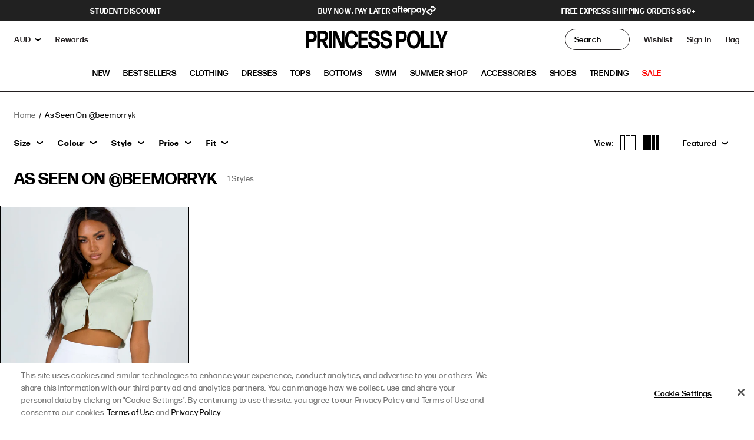

--- FILE ---
content_type: image/svg+xml
request_url: https://www.princesspolly.com.au/cdn/shop/files/logo-2024.svg?v=1741306173&width=240
body_size: 684
content:
<svg xml:space="preserve" style="enable-background:new 0 0 300 40;" viewBox="0 0 300 40" height="40px" width="300px" y="0px" x="0px" xmlns:xlink="http://www.w3.org/1999/xlink" xmlns="http://www.w3.org/2000/svg" version="1.1">
<path d="M11.152,25.679h-4.84l0.041,12.532c0,0.213-0.164,0.427-0.328,0.427H0.363c-0.164,0-0.328-0.213-0.328-0.427l0.123-18.238
	L0.035,1.736c0-0.213,0.164-0.427,0.328-0.427h10.83c6.932,0,10.912,4.053,10.912,11.999C22.105,21.146,18.002,25.679,11.152,25.679
	z M11.439,7.228H6.312L6.27,19.76h5.333c2.42,0,4.471-1.813,4.471-6.292C16.074,9.201,14.393,7.228,11.439,7.228z"></path>
<path d="M36.174,30.319l-2.83-5.546h-4.102l0.082,13.438c0,0.213-0.164,0.427-0.328,0.427h-5.62c-0.164,0-0.328-0.213-0.328-0.427
	l0.082-18.238L23.047,1.736c0-0.213,0.164-0.427,0.328-0.427h11.65c7.179,0,11.322,3.946,11.322,11.732
	c0,5.493-2.338,9.279-6.399,10.879l7.179,14.345c0.082,0.16,0,0.373-0.164,0.373h-6.604c-0.205,0-0.41-0.16-0.492-0.373
	L36.174,30.319z M35.271,7.228h-5.989l-0.041,11.625h6.194c2.625,0,4.881-1.6,4.881-5.653S38.471,7.228,35.271,7.228z"></path>
<path d="M48.274,38.638c-0.164,0-0.328-0.213-0.328-0.427l0.123-18.238L47.946,1.736c0-0.213,0.164-0.427,0.328-0.427h5.579
	c0.164,0,0.328,0.213,0.328,0.427l-0.123,18.238l0.123,18.238c0,0.213-0.164,0.427-0.328,0.427H48.274z"></path>
<path d="M61.933,20.827v17.384c0,0.213-0.164,0.427-0.328,0.427h-5.169c-0.164,0-0.328-0.213-0.328-0.427l0.082-18.238L56.108,1.736
	c0-0.213,0.164-0.427,0.328-0.427h6.892c0.205,0,0.41,0.16,0.492,0.373l11.527,26.397l-0.246-7.146V1.736
	c0-0.213,0.164-0.427,0.328-0.427h5.169c0.164,0,0.328,0.213,0.328,0.427l-0.082,18.238l0.082,18.238
	c0,0.213-0.164,0.427-0.328,0.427H73.46c-0.205,0-0.41-0.16-0.492-0.373L61.687,12.081l0.041,1.013L61.933,20.827z"></path>
<path d="M96.39,39.438c-8.819,0-14.275-7.946-14.275-19.304c0-11.892,5.579-19.624,14.234-19.624c6.194,0,11.24,3.306,12.839,13.332
	c0.041,0.213-0.082,0.427-0.246,0.427h-5.456c-0.164,0-0.369-0.16-0.41-0.427c-0.779-4.533-3.077-7.093-6.809-7.093
	c-5.005,0-7.712,5.013-7.712,13.332s2.789,13.118,7.671,13.118c4.02,0,6.194-2.826,6.974-7.946c0-0.267,0.205-0.427,0.369-0.427
	h5.579c0.164,0,0.287,0.213,0.246,0.427C107.834,35.491,103.158,39.438,96.39,39.438z"></path>
<path d="M110.869,38.638c-0.164,0-0.328-0.213-0.328-0.427l0.123-18.238l-0.123-18.238c0-0.213,0.164-0.427,0.328-0.427h19.403
	c0.164,0,0.328,0.213,0.328,0.427v5.173c0,0.213-0.164,0.427-0.328,0.427h-13.455l-0.082,8.586h12.347
	c0.164,0,0.328,0.213,0.328,0.427v5.173c0,0.213-0.164,0.427-0.328,0.427h-12.347l0.082,10.665H130.6
	c0.164,0,0.328,0.213,0.328,0.427v5.173c0,0.213-0.164,0.427-0.328,0.427H110.869z"></path>
<path d="M144.341,39.491c-7.548,0-12.757-4.159-13.004-13.012c0-0.213,0.164-0.427,0.328-0.427h5.866
	c0.164,0,0.328,0.16,0.369,0.427c0.369,4.159,1.846,6.932,6.563,6.932c3.733,0,5.784-1.44,5.784-4.959
	c0-8.426-18.336-1.76-18.336-16.585c0-6.986,4.184-11.358,11.527-11.358c6.727,0,11.363,3.413,12.224,11.412
	c0.041,0.213-0.123,0.427-0.287,0.427h-5.907c-0.164,0-0.328-0.16-0.369-0.427c-0.287-3.413-2.379-5.279-5.907-5.279
	c-2.953,0-5.087,1.333-5.087,4.426c0,7.946,18.418,1.493,18.418,16.265C156.524,35.225,151.848,39.491,144.341,39.491z"></path>
<path d="M169.937,39.491c-7.548,0-12.757-4.159-13.004-13.012c0-0.213,0.164-0.427,0.328-0.427h5.866
	c0.164,0,0.328,0.16,0.369,0.427c0.369,4.159,1.846,6.932,6.563,6.932c3.733,0,5.784-1.44,5.784-4.959
	c0-8.426-18.336-1.76-18.336-16.585c0-6.986,4.184-11.358,11.527-11.358c6.727,0,11.363,3.413,12.224,11.412
	c0.041,0.213-0.123,0.427-0.287,0.427h-5.907c-0.164,0-0.328-0.16-0.369-0.427c-0.287-3.413-2.379-5.279-5.907-5.279
	c-2.953,0-5.087,1.333-5.087,4.426c0,7.946,18.418,1.493,18.418,16.265C182.12,35.225,177.444,39.491,169.937,39.491z"></path>
<path d="M202.178,25.679h-4.84l0.041,12.532c0,0.213-0.164,0.427-0.328,0.427h-5.661c-0.164,0-0.328-0.213-0.328-0.427l0.123-18.238
	l-0.123-18.238c0-0.213,0.164-0.427,0.328-0.427h10.83c6.932,0,10.912,4.053,10.912,11.999
	C213.131,21.146,209.028,25.679,202.178,25.679z M202.465,7.228h-5.128l-0.041,12.532h5.333c2.42,0,4.471-1.813,4.471-6.292
	C207.1,9.201,205.419,7.228,202.465,7.228z"></path>
<path d="M228.02,39.438c-8.778,0-14.48-7.946-14.48-19.358c0-11.892,5.661-19.571,14.48-19.571c8.737,0,14.521,7.519,14.521,19.571
	C242.541,31.492,236.798,39.438,228.02,39.438z M228.061,33.198c5.169,0,8.04-4.959,8.04-13.118c0-8.159-2.83-13.332-8.081-13.332
	s-8.04,5.013-8.04,13.332C219.98,28.186,222.892,33.198,228.061,33.198z"></path>
<path d="M244.058,38.638c-0.164,0-0.328-0.213-0.328-0.427l0.123-18.238L243.73,1.736c0-0.213,0.164-0.427,0.328-0.427h5.62
	c0.164,0,0.328,0.213,0.328,0.427l-0.082,17.758l0.082,13.118h11.732c0.164,0,0.328,0.213,0.328,0.427v5.173
	c0,0.213-0.164,0.427-0.328,0.427H244.058z"></path>
<path d="M263.594,38.638c-0.164,0-0.328-0.213-0.328-0.427l0.123-18.238l-0.123-18.238c0-0.213,0.164-0.427,0.328-0.427h5.62
	c0.164,0,0.328,0.213,0.328,0.427l-0.082,17.758l0.082,13.118h11.732c0.164,0,0.328,0.213,0.328,0.427v5.173
	c0,0.213-0.164,0.427-0.328,0.427H263.594z"></path>
<path d="M290.375,38.211c0,0.213-0.164,0.427-0.328,0.427h-5.661c-0.164,0-0.328-0.213-0.328-0.427l0.082-11.679l-9.64-24.85
	c-0.082-0.16,0-0.373,0.164-0.373h6.44c0.205,0,0.369,0.16,0.451,0.373l5.866,17.225l5.989-17.225
	c0.082-0.213,0.246-0.373,0.451-0.373h5.907c0.164,0,0.246,0.213,0.164,0.373l-9.64,24.85L290.375,38.211z"></path>
</svg>


--- FILE ---
content_type: text/javascript
request_url: https://www.princesspolly.com.au/cdn/shop/t/865/assets/quick-shop-swatches.js?v=8287279816442550821767649900
body_size: 2136
content:
(()=>{class QuickShopSwatches extends HTMLElement{constructor(){super(),this.init()}changeColor(el){const quickShopClass=el.closest("[data-quick-shop]").getAttribute("data-quick-shop"),quickShopItem=el.closest("[data-quick-shop-item]"),quickShopSizes=quickShopItem.querySelector("[data-quick-shop-sizes]"),quickShopMedia=quickShopItem.querySelector("[data-quick-shop-item-media]"),quickShopItemCaraousel=quickShopItem.querySelector("[data-quick-shop-item-carousel]"),activeSwatch=quickShopItem.querySelector(".swatch--active"),itemUrl=el.href.split("/products/")[1].split("?")[0],imgheight=quickShopClass=="quick-shop-carousel"?"542":"813",imgWidth=quickShopClass=="quick-shop-carousel"?"400":"600";activeSwatch&&activeSwatch.classList.remove("swatch--active"),el.classList.add("swatch--active"),fetch(`/products/${itemUrl}?view=meta.json`).then(res=>res.text()).then(response=>{response=JSON.parse(response);const discount=quickShopItem.querySelector("[data-quick-shop-item-discount]"),names=quickShopItem.querySelectorAll("[data-quick-shop-item-name]"),price=quickShopItem.querySelector("[data-quick-shop-item-price]"),badge=quickShopItem.querySelector("[data-quick-shop-item-stock]"),image=`
            <a href="${el.href}" class="${quickShopClass}__image-link" tabindex="-1" data-quick-shop-item-link>
              <figure class="${quickShopClass}__image-holder">
                <img src="${response.product.images[0].replace(".jpg",`_${imgWidth}x${imgheight}.jpg`)}" class="${quickShopClass}__image" data-quick-shop-image alt="image" height="${imgheight}" width="${imgWidth}">
                <figcaption class="visually-hidden" data-quick-shop-item-name>${response.product.title}</figcaption>
              </figure>
            </a>
          `.trim(),imageAlt=response.product.images.length>1?`
            <a href="${el.href}" class="${quickShopClass}__image-link ${quickShopClass}__image-link--alternate" tabindex="-1" data-quick-shop-item-link>
              <figure class="${quickShopClass}__image-holder">
                <img src="${response.product.images[1].replace(".jpg",`_${imgWidth}x${imgheight}.jpg`)}" class="${quickShopClass}__image" data-quick-shop-image alt="image" height="${imgheight}" width="${imgWidth}">
                <figcaption class="visually-hidden" data-quick-shop-item-name>${response.product.title}</figcaption>
              </figure>
            </a>
          `.trim():"";if(names.forEach(name=>{name.textContent=response.product.title}),price&&(price.innerHTML=window.Shopify.formatMoney(response.product.price,window.theme.moneyFormat||"${{amount}}")),discount){let html="";if(response.product.compare_at_price&&response.product.compare_at_price>response.product.price){const percent=Math.round(100-(parseFloat(response.product.price)/parseFloat(response.product.compare_at_price)).toFixed(4)*100)+"% off";html=`
                <div class="product-tile__meta product-tile__meta--sale">
                  <span class="product-tile__price">${window.Shopify.formatMoney(response.product.price,window.theme.moneyFormat||"${{amount}}")}</span>
                  <s class="product-tile__price-sale">${window.Shopify.formatMoney(response.product.compare_at_price,window.theme.moneyFormat||"${{amount}}")}</s>
                  <span class="product-tile__price product-tile__sale-price">
                    <span class="product-tile__price-savings">${percent}</span>
                  </span>
                </div>
              `}else html=`<p class="quick-shop__price" data-quick-shop-item-price>${window.Shopify.formatMoney(response.product.price,window.theme.moneyFormat||"${{amount}}")}</p>`;discount.innerHTML=html}if(quickShopSizes.innerHTML="",quickShopSizes.setAttribute("data-quick-shop-sizes",`${window.location.origin}/products/${response.product.handle}`),window.QuickShopPopulateVariants(quickShopSizes,response.product.options,response.product.variants),quickShopItem.setAttribute("data-quick-shop-item",el.href),quickShopItemCaraousel){const divId=quickShopItemCaraousel.getAttribute("data-quick-shop-item-carousel"),carouselImageAlt=imageAlt==""?"":`<div class="swiper-slide">${imageAlt}</div>`,carousel=`
              <div class="${quickShopClass}__item-carousel" data-quick-shop-item-carousel="${divId}"
                data-swiper='{
                  "a11y": {
                    "enabled": true,
                    "slideRole": "group"
                  },
                  "allowTouchMove": false,
                  "breakpoints": {
                    "768": {
                      "allowTouchMove": true
                    }
                  },
                  "loop": true,
                  "momentumVelocityRatio": 3,
                  "mousewheel": false,
                  "navigation": {
                    "nextEl": "[data-quick-shop-slide-buttun-next=quickshop-${divId}",
                    "prevEl": "[data-quick-shop-slide-buttun-prev=quickshop-${divId}"
                  },
                  "preloadImages": false,
                  "pagination": false,
                  "roundLengths": false,
                  "slidesPerGroup": 1,
                  "slidesPerView": 1,
                  "watchSlidesProgress": true
                }'>
                <button
                  class="quick-shop-slide-carousel__button quick-shop-slide-carousel__button--prev"
                  aria-label="Previous slide"
                  data-quick-shop-slide-buttun-prev="quickshop-${divId}"
                >
                  <svg aria-hidden="true" role="presentation" xmlns="http://www.w3.org/2000/svg" width="7" height="12" version="1.1" viewBox="0 0 7 12" style="pointer-events: none;">
                    <polyline fill="none" stroke="#231f20" stroke-miterlimit="10" points="6.455 11.605 .85 6 6.455 .395"/>
                  </svg>
                </button>
                <div class="swiper-wrapper">
                  <div class="swiper-slide">${image}</div>
                  ${carouselImageAlt}
                </div>
                <button
                  class="quick-shop-slide-carousel__button quick-shop-slide-carousel__button--next"
                  aria-label="Next slide"
                  data-quick-shop-slide-buttun-next="quickshop-${divId}"
                >
                  <svg aria-hidden="true" role="presentation" xmlns="http://www.w3.org/2000/svg" width="7" height="12" version="1.1" viewBox="0 0 7 12" style="pointer-events: none;">
                    <polyline fill="none" stroke="#231f20" stroke-miterlimit="10" points=".545 .395 6.15 6 .545 11.605"/>
                  </svg>
                </button>
              </div>
            `;quickShopMedia.innerHTML=carousel,typeof Swiper=="function"&&window.swipers()}else quickShopMedia.innerHTML=image+imageAlt;let productStockStatus="out-of-stock",productStockBadgeClass="hidden",productStockBadgeText="";var inventory=0;response.inventory.map(item=>{inventory+=item.quantity});const veganEditUSId="179654164564",veganEditAUId="211837550664";let cleanTags=response.product.tags.map(tag=>tag.toLowerCase());inventory>0&&!cleanTags.includes("limited stock")&&(productStockStatus="in-stock"),cleanTags.includes("limited offer")?(productStockBadgeText="Flash Sale!",productStockBadgeClass="quick-shop__badge--flash-sale"):cleanTags.includes("selling fast")?(productStockBadgeText="Selling Fast",productStockBadgeClass="quick-shop__badge--selling-fast"):cleanTags.includes("lower impact")?(productStockBadgeText="Lower Impact",productStockBadgeClass="quick-shop__badge--lower-impact"):cleanTags.includes("limited stock")?(productStockBadgeText="Limited Stock",productStockBadgeClass="quick-shop__badge--limited-stock"):cleanTags.includes("princess polly tall")?(productStockBadgeText="Tall",productStockBadgeClass="quick-shop__badge--tall"):cleanTags.includes("princess polly petite")?(productStockBadgeText="Petite",productStockBadgeClass="quick-shop__badge--petite"):cleanTags.includes("princess polly curve")?(productStockBadgeText="Curve",productStockBadgeClass="quick-shop__badge--curve"):(response.product_collection_ids.includes(veganEditUSId)||response.product_collection_ids.includes(veganEditAUId))&&(productStockBadgeText="Vegan",productStockBadgeClass="quick-shop__badge--vegan");const badgeArr=response.product.tags.filter(tag=>tag.includes("Badge:")||tag.includes("badge:"));if(badgeArr.length){const badgeText=badgeArr[0].split(":").pop();productStockBadgeText=badgeText,productStockBadgeClass=` quick-shop__badge--${this.handleize(badgeText)}`}badge.removeAttribute("class"),badge.classList.add("quick-shop__badge"),badge.classList.add(productStockBadgeClass),badge.textContent=productStockBadgeText}).catch(e=>{console.error(e)})}listeners(){this.els=this.querySelectorAll("[data-nosto-swatch]:not(.no-events)"),this.els.forEach(el=>{el.addEventListener("click",e=>{e.preventDefault(),this.changeColor(e.target)})})}init(){const buildSwatches=entryTarget=>{const item=entryTarget.closest("[data-quick-shop-item]");if(item.classList.contains("nosto-swatches-built"))return;item.classList.add("nosto-swatches-built");let productRelativeURL=item.getAttribute("data-quick-shop-item");productRelativeURL="/products/"+productRelativeURL.split("/products/")[1].split("?")[0];const nostoParameterAttr=item.closest("[nosto-parameter]"),nostoParameter=nostoParameterAttr?"?"+nostoParameterAttr.getAttribute("nosto-parameter"):"";fetch(`${productRelativeURL}?view=swatches.json`).then(res=>res.text()).then(data=>{data=JSON.parse(data);let swatchList="",activeClass="",productTitle=data.swatch_products.length>0?`${data.swatch_products[0].product_title} `:"";data.swatch_products.length>0&&data.swatch_products.forEach(product=>{(product.available||product.url===productRelativeURL)&&(product.url===productRelativeURL?activeClass=" swatch--active":activeClass="",product.swatch_color?swatchList+=`
                      <a href="${product.url}${nostoParameter}" data-nosto-swatch class="swatch${activeClass} swiper-slide" style="background-color: ${product.swatch_color};"></a>
                    `.trim():swatchList+=`
                      <a href="${product.url}${nostoParameter}" data-nosto-swatch class="swatch${activeClass} swiper-slide" style="background-image: url('${product.swatch_image}');"></a>
                    `.trim())});const sliderId=`quickshop-${Date.now()}`,swatchHTML=`
              <button type="button" class="swatch-swiper-button-prev" data-swatch-swiper-prev="${sliderId}" aria-label="Previous Slide">
                <svg aria-hidden="true" role="presentation" xmlns="http://www.w3.org/2000/svg" width="5" height="10" viewBox="0 0 5 10">
                  <path d="M5,10,2.058,5.17,5,0H2.964L0,5.17,2.964,10Z" opacity="0.7"/>
                </svg>
              </button>
              <div
                class="swiper"
                data-swiper='{
                  "a11y": {
                    "enabled": true,
                    "slideRole": "group"
                  },
                  "allowTouchMove": false,
                  "breakpoints": {
                    "375": {
                      "slidesPerGroup": 4,
                      "slidesPerView": 5,
                      "width": 115
                    },
                    "480": {
                      "slidesPerGroup": 5,
                      "slidesPerView": 6,
                      "width": 138
                    },
                    "1001": {
                      "slidesPerGroup": 7,
                      "slidesPerView": 7,
                      "width": 168
                    },
                    "1440": {
                      "slidesPerGroup": 8,
                      "slidesPerView": 8,
                      "width": 192
                    }
                  },
                  "centeredSlides": false,
                  "height": 24,
                  "loop": false,
                  "observeParents": true,
                  "observer": true,
                  "mousewheel": false,
                  "navigation": {
                    "nextEl": "[data-swatch-swiper-next=${sliderId}]",
                    "prevEl": "[data-swatch-swiper-prev=${sliderId}]"
                  },
                  "pagination": false,
                  "roundLengths": false,
                  "slidesPerGroup": 3,
                  "slidesPerView": 4,
                  "watchOverflow": true,
                  "watchSlidesProgresress": true,
                  "watchSlidesVisibility": true,
                  "width": 92
                }'
              >
                <div class="product-tile__swatches swiper-wrapper" data-product-tile-swatches="tile">
                  ${swatchList}
                </div>
              </div>
              <button type="button" class="swatch-swiper-button-next" data-swatch-swiper-next="${sliderId}" aria-label="Next Slide">
                <svg aria-hidden="true" role="presentation" xmlns="http://www.w3.org/2000/svg" width="5" height="10" viewBox="0 0 5 10">
                  <path d="M0,0l2.942,4.83L0,10h2.036l2.964-5.17L2.036,0H0Z" opacity="0.7"/>
                </svg>
              </button>
            `.trim(),swatches=document.createElement("div");swatches.classList.add("swatches"),swatches.setAttribute("role","region"),swatches.setAttribute("aria-roledescription","carousel"),swatches.setAttribute("aria-label",`${productTitle}Swatches`),swatches.innerHTML=swatchHTML,this.append(swatches),typeof Swiper=="function"?window.swipers():window.loadSwiper(),requestAnimationFrame(()=>{this.listeners()})}).catch(e=>{console.error(e)})};new IntersectionObserver((entries,observer2)=>{entries.forEach(entry=>{(entry.isIntersecting||entry.intersectionRatio>0)&&(buildSwatches(entry.target),observer2.unobserve(entry.target))})}).observe(this)}}customElements.get("quick-shop-swatches")||customElements.define("quick-shop-swatches",QuickShopSwatches)})();
//# sourceMappingURL=/cdn/shop/t/865/assets/quick-shop-swatches.js.map?v=8287279816442550821767649900


--- FILE ---
content_type: text/javascript
request_url: https://www.princesspolly.com.au/cdn/shop/t/865/assets/collection.js?v=92664366631705712161763412311
body_size: 16507
content:
(()=>{if(!window.disableNosto)customElements.get("main-collection")||customElements.define("main-collection",class extends HTMLElement{hasInitializedInteractiveElements=!1;constructor(){super(),this.nostoGQLEndpoint="https://search.nosto.com/v1/graphql",this.imagePlaceholder="data:image/svg+xml,%3Csvg xmlns='http://www.w3.org/2000/svg' viewBox='0 0 3 2'%3E%3C/svg%3E",this.usAccountId="shopify-6186270804",this.usNostoKey="XXtivVl9ujlbky3kdlt0jKG2beNjfGIcCJU69Vq06yKyuuftKfJ4w7Y06q9xX0zq",this.auAccountId="shopify-7660404818",this.auNostoKey="t1vw14RoWRg4zV8GRgz8YAMHTpYeMZ9Ck0QS9rHks59ZdNfuoKjnxSMymLAWHAn4",this.nostoGQLHeaders={headers:{"Content-Type":"application/json",Authorization:`Bearer ${window.theme.baseCurrency==="USD"?this.usNostoKey:this.auNostoKey}`}},this.selector={bottomPagination:"#nosto-bottom-pagination"},this.commaDecimalCurrencies=["EUR"],this.sizeMapping={"1X/2X":"1XL/2XL","XL/2XL":"1XL/2XL","1XL / 2XL":"1XL/2XL","AU 1XL / 2XL":"1XL/2XL","AU XL/2XL":"1XL/2XL","2X/3X":"2XL/3XL","2XL / 3XL":"2XL/3XL","AU 2X/3X":"2XL/3XL","AU 2XL / 3XL":"2XL/3XL","3X/4X":"3XL/4XL","3XL / 4XL":"3XL/4XL","AU 3XL / 4XL":"3XL/4XL","AU 3X/4X":"3XL/4XL","4X/5X":"4XL/5XL","4XL / 5XL":"4XL/5XL","AU 4XL / 5XL":"4XL/5XL","AU 4X/5X":"4XL/5XL","5X/6X":"5XL/6XL","5XL / 6XL":"5XL/6XL","AU 4X/5X":"5XL/6XL","AU 5X/6X":"5XL/6XL","L / US 10":"L","US L/XL":"L/XL","AU L/XL":"L/XL","AU L / XL":"L/XL",LXL:"L/XL","L/Xl":"L/XL","US M/L":"M/L","M/L,":"M/L","AU M/L":"M/L","AU M / L":"M/L","ON SIZE":"ONE SIZE",OSFM:"ONE SIZE","ONE SIZE":"ONE SIZE","One Size":"ONE SIZE",Other:"ONE SIZE","RING SIZE 6 & 7":"Ring Size 6","Ring Size 6 & 7":"Ring Size 7","Ring Size 7 & 8":"Ring Size 7","RING SIZE 7 & 8":"Ring Size 8","RING SIZE 8 & 9":"Ring Size 9","US S/M":"S/M","AU S/M":"S/M","AU S / M":"S/M","US SHOE 10":"SHOE US 10",41:"SHOE US 10",10:"SHOE US 10","US SHOE 5":"SHOE US 5",36:"SHOE US 5",5:"SHOE US 5","US SHOE 6":"SHOE US 6",37:"SHOE US 6",6:"SHOE US 6","US SHOE 7":"SHOE US 7",38:"SHOE US 7",7:"SHOE US 7","US SHOE 8":"SHOE US 8",39:"SHOE US 8",8:"SHOE US 8","US SHOE 9":"SHOE US 9",40:"SHOE US 9",9:"SHOE US 9","L / US 10":"US 10","XL / US 12":"US 12","XXL - AU 18 / US 14":"US 14","XXL / US 14":"US 14","XS / US 4":"US 4","XS/US4":"US 4","S / US 6":"US 6","M / US 8":"US 8","S - AU 10":"AU 10",AU14:"AU 14","L / AU 14":"AU 14","XL / AU 16":"AU 16","XXL - AU 18":"AU 18","XXL - AU 18 / US 14":"AU 18","XXS - AU 6":"AU 6","XXS / AU 6":"AU 6","XS / AU 8":"AU 8","US XS/S":"XS/S","AU XS/S":"XS/S","AU XS / S":"XS/S",XS:"XS/S","XXL - AU 18 / US 14":"XXL","iPhone 12 / 12 PRO":"IPHONE 12 PRO","iPhone 12 / 12 Pro":"IPHONE 12 PRO","iPhone 12/Pro":"IPHONE 12 PRO","IPHONE 12 PRO":"IPHONE 12 PRO","iPhone 12 Pro Max":"IPHONE 12 PRO MAX","iPhone 12 ProMx":"IPHONE 12 PRO MAX","iPhone 12/ProMx":"IPHONE 12 PRO MAX","IPHONE 12 PRO MAX":"IPHONE 12 PRO MAX","iPhone 13/Pro":"IPHONE 13 PRO","IPHONE 13 PRO":"IPHONE 13 PRO","iPhone 13 ProMx":"IPHONE 13 PRO MAX","iPhone 13/Pro Max":"IPHONE 13 PRO MAX","iPhone 13/ProMx":"IPHONE 13 PRO MAX","iPhone 13ProMx":"IPHONE 13 PRO MAX","IPHONE 13 PRO MAX":"IPHONE 13 PRO MAX","IPHONE 14 PRO":"IPHONE 14 PRO","iPhone 14 Pro":"IPHONE 14 PRO","IPHONE 14 PRO MAX":"IPHONE 14 PRO MAX","iPhone 14 ProMx":"IPHONE 14 PRO MAX","iPhone 14 Pro Max":"IPHONE 14 PRO MAX","IPHONE 15 PRO":"IPHONE 15 PRO","iPhone 15 Pro":"IPHONE 15 PRO","IPHONE 15 PRO MAX":"IPHONE 15 PRO MAX","iPhone 15 ProMx":"IPHONE 15 PRO MAX","iPhone 15 Pro Max":"IPHONE 15 PRO MAX"},this.sizeSortRanking=["US 0","US 2","US 4","US 6",,"US 8","US 10","US 12","US 14","US 16","US 18","US 20","AU 0","AU 2","AU 4","AU 6",,"AU 8","AU 10","AU 12","AU 14","AU 16","AU 18","AU 20","AU 22","AU 24","XS/S","S/M","M/L","L/XL","2XL/3XL","3XL/4XL","4XL/5XL","5XL/6XL","A","B","C","D","SHOE US 5","SHOE US 5.5","SHOE US 6","SHOE US 6.5","SHOE US 7","SHOE US 7.5","SHOE US 8","SHOE US 8.5","SHOE US 9","SHOE US 9.5","SHOE US 10","SHOE US 10.5","IPHONE 11","IPHONE 12","IPHONE 13","IPHONE 14","IPHONE 15","IPHONE 12 PRO","IPHONE 13 PRO","IPHONE 14 PRO","IPHONE 15 PRO","IPHONE 12 PRO MAX","IPHONE 13 PRO MAX","IPHONE 14 PRO MAX","IPHONE 15 PRO MAX","IPHONE 11 MINI","IPHONE 12 MINI","IPHONE 13 MINI","IPHONE 14 MINI","IPHONE 15 MINI","RING SIZE 6","RING SIZE 7","RING SIZE 8","RING SIZE 9","RING SIZE 10"],this.facetSortRanking=["size","color","style","price","print","brand","neckline"],this.initialProducts=null,this.fetchingProducts=!1,this.totalProducts="",this.refineByMobileSwpr=null;const pageLimit=new URL(window.location).searchParams.get("limit");this.pageSize=parseInt(pageLimit)||48,this.init(),this.wishProducts=[],fetchCollectionWishlists(),document.addEventListener("collection:wishlist",event=>{if(document.querySelector("[data-nosto-collection]")){const productTiles=document.querySelectorAll("[data-nosto-collection] [data-product-tile]");this.wishProducts=event.detail,Array.from(productTiles).forEach(tile=>{this.initializeWishlists(tile)})}})}init(){this.isReady()?(this.initializeSortOrder(),this.initializeSortWidths(),this.bindFacetButtons(),this.bindFacetSelectionBoxes(),this.bindFacetSelectionSliders(),this.bindPaginationNextButtons(),this.bindPaginationPrevButtons(),this.bindPaginationJumpButtons(),this.bindRemoveFilterButtons(),this.bindSortSelect(),this.bindRemoveAllFilters(),this.createSearchPageHeader(),this.fetchingProducts||this.updateVisibleProducts(),this.initFilters(),this.closeMenuDesktop(),this.quickAddEvents()):this.updateVisibleProducts()}initializeWishlists(tile){new IntersectionObserver((entries,observer2)=>{entries.forEach(entry=>{(entry.isIntersecting||entry.intersectionRatio>0)&&(this.renderWishlists(tile),observer2.unobserve(entry.target))})}).observe(tile)}renderWishlists(tile){const p=tile,pId=p.hasAttribute("data-id")?parseInt(p.getAttribute("data-id")):null;pId&&(this.wishProducts.some(wp=>wp.empi===pId)?p.classList.add("wish-exists"):p.classList.remove("wish-exists"))}isReady(){return document.querySelector("[data-nosto-collection]")}closeMenuDesktop(){document.addEventListener("click",e=>{e.target.matches("[data-collections-filter-view]")&&(document.querySelector("[data-collection-facet-button].active").classList.remove("active"),document.querySelector("[data-collection-filter-menu].active").classList.remove("active"))})}bindSortSelect(){document.addEventListener("change",e=>{e.target.matches("#collection-sort-select")&&(this.updateStateQueryParams(),this.updateVisibleProducts())})}bindFacetButtons(){document.addEventListener("click",e=>{if(e.target.matches("[data-collection-facet-button]")){const clickedFacetName=e.target.dataset.facetName,button=document.querySelector(`[data-collection-facet-button][data-facet-name="${clickedFacetName}"]`),buttonSiblings=Array.from(button.parentNode.children).filter(child=>child!==button),menu=document.querySelector(`[data-collection-filter-menu][data-facet-name="${clickedFacetName}"]`),menuSiblings=Array.from(menu.parentNode.children).filter(child=>child!==menu);buttonSiblings.forEach(button2=>{button2.classList.contains("active")&&button2.classList.remove("active")}),button.classList.toggle("active"),menuSiblings.forEach(menu2=>{menu2.classList.contains("active")&&menu2.classList.remove("active")}),menu.classList.toggle("active")}})}bindFacetSelectionBoxes(){document.addEventListener("click",e=>{e.target.matches("[data-collection-facet-checkbox]")&&(e.target.classList.toggle("checked"),this.buildFilterClearButtons(),this.updateStateQueryParams(),this.updateVisibleProducts())})}bindFacetSelectionSliders(){document.addEventListener("input",e=>{if(e.target.matches("[data-facet-slider-control] [data-from-slider]")){const target=e.target,fromDisplay=target.closest("[data-facet-slider-container]").querySelector("[data-from-display]");fromDisplay.innerHTML=target.value}}),document.addEventListener("input",e=>{if(e.target.matches("[data-facet-slider-control] [data-to-slider]")){const target=e.target,toDisplay=target.closest("[data-facet-slider-container]").querySelector("[data-to-display]");toDisplay.innerHTML=target.value}}),document.addEventListener("mouseup",e=>{(e.target.matches("[data-facet-slider-control] [data-from-slider]")||e.target.matches("[data-facet-slider-control] [data-to-slider]"))&&(this.buildFilterClearButtons(),this.updateStateQueryParams(),this.updateVisibleProducts())})}bindPaginationNextButtons(){document.addEventListener("click",e=>{if(e.target.matches("[data-next-page-button]")){const urlParams=new URLSearchParams(window.location.search);let currentPage=urlParams.get("page");currentPage?urlParams.set("page",parseInt(currentPage)+1):urlParams.set("page",2);let newUrl=window.location.href.split("?")[0];const urlParamString=urlParams.toString();urlParamString.length>0&&(newUrl+="?"+urlParamString),window.history.pushState({},null,newUrl),document.body.scrollTop=document.documentElement.scrollTop=0,this.updateVisibleProducts()}})}bindPaginationPrevButtons(){document.addEventListener("click",e=>{if(e.target.matches("[data-prev-page-button]")){const urlParams=new URLSearchParams(window.location.search);let currentPage=urlParams.get("page");if(currentPage){currentPage==2?urlParams.delete("page"):urlParams.set("page",parseInt(currentPage)-1);let newUrl=window.location.href.split("?")[0];const urlParamString=urlParams.toString();urlParamString.length>0&&(newUrl+="?"+urlParamString),window.history.pushState({},null,newUrl),document.body.scrollTop=document.documentElement.scrollTop=0,this.updateVisibleProducts()}}})}bindPaginationJumpButtons(){document.addEventListener("click",e=>{if(e.target.matches("[data-jump-page-button]")){const target=e.target;if(target.hasAttribute("data-page-num")){const urlParams=new URLSearchParams(window.location.search);target.getAttribute("data-page-num")>1?urlParams.set("page",target.getAttribute("data-page-num")):urlParams.delete("page");let newUrl=window.location.href.split("?")[0];const urlParamString=urlParams.toString();urlParamString.length>0&&(newUrl+="?"+urlParamString),window.history.pushState({},null,newUrl),document.body.scrollTop=document.documentElement.scrollTop=0,this.updateVisibleProducts()}}})}bindRemoveFilterButtons(){document.addEventListener("click",e=>{if(e.target.matches("[data-header-refine-by] button")){const target=e.target,filterToRemove=target.getAttribute("data-facet-value");if(target.hasAttribute("data-slider-clear")){const facetName=target.getAttribute("data-facet-name");this.clearRangeFilter(facetName),this.buildFilterClearButtons(),this.updateStateQueryParams(),this.updateVisibleProducts()}else{const input=document.querySelector(`[data-collection-facet-checkbox][data-facet-value="${filterToRemove}"].checked`);input&&input.click()}}})}bindRemoveAllFilters(){document.addEventListener("click",e=>{e.target.matches("[data-collections-filter-clear]")&&this.removeAllFilters()})}resetRangeFilters(){document.querySelectorAll("[data-from-slider]").forEach(slider=>{slider.value=slider.min;const fromDisplay=slider.closest("[data-facet-slider-container]").querySelector("[data-from-display]");fromDisplay.innerHTML=slider.value}),document.querySelectorAll("[data-to-slider]").forEach(slider=>{slider.value=slider.max;const toDisplay=slider.closest("[data-facet-slider-container]").querySelector("[data-to-display]");toDisplay.innerHTML=slider.value})}clearRangeFilter(facetName){document.querySelectorAll(`[data-facet-slider-control][data-facet-name=${facetName}]`).forEach(filterContainer=>{const fromSlider=filterContainer.querySelector("[data-from-slider]");if(fromSlider){fromSlider.value=fromSlider.min;const fromDisplay=fromSlider.closest("[data-facet-slider-container]").querySelector("[data-from-display]");fromDisplay.innerHTML=fromSlider.value}const toSlider=filterContainer.querySelector("[data-to-slider]");if(toSlider){toSlider.value=toSlider.max;const toDisplay=toSlider.closest("[data-facet-slider-container]").querySelector("[data-to-display]");toDisplay.innerHTML=toSlider.value}})}removeAllFilters(){document.querySelectorAll("[data-collection-facet-checkbox][data-facet-value].checked").forEach(el=>{el.classList.remove("checked")}),this.resetRangeFilters(),this.buildFilterClearButtons(),this.updateStateQueryParams(),this.updateVisibleProducts()}getCurrentPage(){let currentPage=new URLSearchParams(window.location.search).get("page");return currentPage||(currentPage=1),isNaN(currentPage)?currentPage=1:currentPage=parseInt(currentPage),currentPage<1&&(currentPage=1),currentPage>window.maxPages&&(currentPage=window.maxPages),currentPage}getActiveFilters(){const activeFiltersDict={availability:["InStock"]},rangeFilters={},url=new URL(window.location.href),searchParams=new URLSearchParams(url.search);for(const param of searchParams){const key=param[0];if(key.startsWith("filter.")){const newKey=key.split("filter.")[1],newValues=param[1].split(",");activeFiltersDict[newKey]=newValues}if(key.startsWith("filterRange.")){const splitKey=key.split("."),rangeValue=param[1];if(splitKey.length===3){const rangeKey=splitKey[1],rangeTitle=splitKey[2];rangeTitle in rangeFilters||(rangeFilters[rangeTitle]={}),rangeFilters[rangeTitle][rangeKey]=rangeValue}}}const activeFilters=[];Object.keys(activeFiltersDict).forEach(key=>{const currentValues=activeFiltersDict[key];let newValues=currentValues;key==="skus.customFields.size"&&(newValues=[],currentValues.forEach(value=>{newValues.push(value);const filteredDictValues=Object.keys(this.sizeMapping).filter(key2=>this.sizeMapping[key2]===value);filteredDictValues.length>0&&(newValues=newValues.concat(filteredDictValues))})),activeFilters.push({field:key,value:newValues})}),Object.keys(rangeFilters).forEach(key=>{activeFilters.push({field:key,range:rangeFilters[key]})});const hidePfsFilter={not:[{any:[{field:"tags1",value:"pfs:hidden"},{field:"tags2",value:"pfs:hidden"},{field:"tags3",value:"pfs:hidden"}]}]};return activeFilters.push(hidePfsFilter),activeFilters}initializeSortOrder(){const url=new URL(window.location.href),sortParam=new URLSearchParams(url.search).get("sortOrder");sortParam&&(document.querySelector("#collection-sort-select").value=sortParam)}sortWidths(){const text=document.querySelector("[data-collection-sort-selected]"),sortSelect=document.querySelector("#collection-sort-select");if(text&&sortSelect){const sortSelectLabel=sortSelect.options[sortSelect.selectedIndex].text;text.textContent=sortSelectLabel}}initializeSortWidths(){this.sortWidths(),document.addEventListener("change",e=>{e.target.matches("#collection-sort-select")&&this.sortWidths()})}getSortOrder(){const isNewCollection=window.location.pathname.includes("/collections/")&&window.location.pathname.includes("new")&&!window.location.pathname.includes("new-to-sale")&&!window.initialSortSet;window.initialSortSet=!0;const url=new URL(window.location.href),searchParams=new URLSearchParams(url.search);let sortOrderSelect=document.querySelector("#collection-sort-select"),sortOrderValue=sortOrderSelect?sortOrderSelect.value:"featured";if(!sortOrderSelect)sortOrderValue=searchParams.has("sortOrder")?searchParams.get("sortOrder"):"featured";else if(searchParams.get("sortOrder"))sortOrderValue=searchParams.get("sortOrder");else if(isNewCollection)try{sortOrderSelect.value="newest",searchParams.set("sortOrder","newest");let newPageUrl=window.location.href.split("?")[0];searchParams.toString().length>0&&(newPageUrl+="?"+searchParams.toString()),window.history.pushState({},null,newPageUrl),sortOrderValue="newest"}catch(e){console.error(e)}let sortOrder=[];switch(sortOrderValue){case"newest":sortOrder=[{field:"datePublished",order:"desc"}];break;case"low-high":sortOrder=[{field:"price",order:"asc"}];break;case"high-low":sortOrder=[{field:"price",order:"desc"}];break}return sortOrder}getPLPFacetRequestBody(){return{query:`
							query($categoryPath: String) {
								search(
									accountId: "${window.theme.baseCurrency==="USD"?this.usAccountId:this.auAccountId}"
									products: {
										categoryPath: $categoryPath,
										size: ${this.pageSize},
									}
								) {
									products {
										facets {
											... on SearchTermsFacet {
												id
												field
												type
												name
												data {
													value
													count
													selected
												}
											}
											... on SearchStatsFacet {
												id
												field
												type
												name
												min
												max
											}
										}
										total
										size
									}
								}
							}
						`,variables:{categoryPath:window.nostoCategoryPath}}}getSearchPageFacetRequestBody(){let nostoQuery=`
							query($queryString: String) {
								search(
									accountId: "${window.theme.baseCurrency==="USD"?this.usAccountId:this.auAccountId}"
									query: $queryString
									products: {
									size: ${this.pageSize},
									}
								) {
									products {
										facets {
											... on SearchTermsFacet {
												id
												field
												type
												name
												data {
													value
													count
													selected
												}
											}
											... on SearchStatsFacet {
												id
												field
												type
												name
												min
												max
											}
										}
										total
										size
									}
								}
							}
						`;const searchQuery=new URLSearchParams(window.location.search).get("q");return{query:nostoQuery,variables:{queryString:searchQuery||""}}}getPLPNostoRequestBody(currentPage,activeFilters,sortOrder){const customRules=[];try{if(window.nostoCategoryPath){const formattedCategoryPath=window.nostoCategoryPath.toLowerCase().trim();formattedCategoryPath.includes("new")&&formattedCategoryPath!=="new to sale"&&customRules.push({id:"date_published_boost",name:"Date Published Boost",enabled:!0,match:{everything:!0},set:{products:{boost:[{field:"datePublished",weight:100}],pin:[]}}})}}catch(e){console.error(e)}return{query:`
							query($categoryPath: String, $filters: [InputSearchTopLevelFilter!], $sortOrder: [InputSearchSort!], $customRules: [InputSearchRule!]) {
								search(
									accountId: "${window.theme.baseCurrency==="USD"?this.usAccountId:this.auAccountId}"
									products: {
										categoryPath: $categoryPath,
										size: ${this.pageSize},
										from: ${(currentPage-1)*this.pageSize},
										filter: $filters,
										sort: $sortOrder
									},
									customRules: $customRules
								) {
									products {
										hits {
											datePublished
											url
											name
											productId
											imageUrl
											thumbUrl
											brand
											availability
											price
											listPrice
											categoryIds
											inventoryLevel
											tags1
											tags2
											tags3
											priceCurrencyCode
											alternateImageUrls
											skus {
												id
												name
												price
												url
												imageUrl
												availability
												customFields {
													key
													value
												}
											}
											customFields {
												key
												value
											}
										}
										total
										size
									}
								}
							}
						`,variables:{categoryPath:window.nostoCategoryPath,filters:activeFilters,sortOrder,customRules}}}getSearchPageNostoRequestBody(currentPage,activeFilters,sortOrder){const nostoQuery=`
							query($queryString: String, $filters: [InputSearchTopLevelFilter!], $sortOrder: [InputSearchSort!]) {
								search(
									accountId: "${window.theme.baseCurrency==="USD"?this.usAccountId:this.auAccountId}"
									query: $queryString
									products: {
										size: ${this.pageSize},
										from: ${(currentPage-1)*this.pageSize},
										filter: $filters,
										sort: $sortOrder
									}
								) {
									redirect
									products {
										hits {
											datePublished
											url
											productId
											name
											imageUrl
											thumbUrl
											brand
											availability
											price
											listPrice
											categoryIds
											inventoryLevel
											tags1
											tags2
											tags3
											priceCurrencyCode
											alternateImageUrls
											skus {
												id
												name
												price
												url
												imageUrl
												availability
												customFields {
													key
													value
												}
											}
											customFields {
												key
												value
											}
										}
										total
										size
									}
								}
							}
						`,searchQuery=new URLSearchParams(window.location.search).get("q");return{query:nostoQuery,variables:{queryString:searchQuery||"",filters:activeFilters,sortOrder}}}updateStateQueryParams(){const url=new URL(window.location.href),searchParams=new URLSearchParams(url.search);let paramsToRemove=["page"];for(const param of searchParams){const key=param[0];(key.startsWith("filter.")||key.startsWith("filterRange."))&&paramsToRemove.push(key)}paramsToRemove.forEach(param=>{searchParams.delete(param)});const activeFiltersDict={};document.querySelectorAll("[data-collection-facet-checkbox].checked").forEach(checkbox=>{const field=checkbox.dataset.facetName,value=checkbox.dataset.facetValue;field in activeFiltersDict?activeFiltersDict[field].push(value):activeFiltersDict[field]=[value]});const activeFilters=[];Object.keys(activeFiltersDict).forEach(key=>{const uniq=[...new Set(activeFiltersDict[key])];activeFilters.push({field:key,value:uniq})}),activeFilters.forEach(filter=>{const newKey="filter."+filter.field,fieldValuesJoined=filter.value.join(",");searchParams.append(newKey,fieldValuesJoined)}),document.querySelectorAll("[data-facet-slider-control]").forEach(slider=>{const fromSlider=slider.querySelector("[data-from-slider]"),toSlider=slider.querySelector("[data-to-slider]");if(fromSlider&&toSlider){const fromValue=fromSlider.value,fromMin=fromSlider.min;if(fromValue!=fromMin){const newKey="filterRange.gte."+slider.dataset.facetName,fieldValue=fromValue;searchParams.append(newKey,fieldValue)}const toValue=toSlider.value,toMax=toSlider.max;if(toValue!=toMax){const newKey="filterRange.lte."+slider.dataset.facetName,fieldValue=toValue;searchParams.append(newKey,fieldValue)}}});const selectedSortOption=document.querySelector("#collection-sort-select").value;selectedSortOption!=="featured"?searchParams.set("sortOrder",selectedSortOption):searchParams.delete("sortOrder");let newPageUrl=window.location.href.split("?")[0];searchParams.toString().length>0&&(newPageUrl+="?"+searchParams.toString()),window.history.pushState({},null,newPageUrl)}updateProductPromotions(){window.dispatchEvent(new CustomEvent("collection.productPromotion",{detail:this.querySelector("product-promotion")}))}updateVisibleProducts(){if(this.fetchingProducts=!0,this.isReady()&&this.initialProducts){this.visibleProductsCallback(this.initialProducts,this.totalProducts),this.initialProducts=null;return}const currentPage=this.getCurrentPage(),from=(currentPage-1)*this.pageSize,activeFilters=this.getActiveFilters(),sortOrder=this.getSortOrder();let requestBody=null;window.isNostoSearchPage?requestBody=this.getSearchPageNostoRequestBody(currentPage,activeFilters,sortOrder):requestBody=this.getPLPNostoRequestBody(currentPage,activeFilters,sortOrder),fetch(this.nostoGQLEndpoint,{method:"POST",headers:this.nostoGQLHeaders,body:JSON.stringify(requestBody)}).then(response=>response.json()).then(res=>{const products=res.data.search.products.hits,totalProducts=res.data.search.products.total;this.totalProducts=totalProducts,window.isNostoSearchPage&&res.data.search.redirect&&(window.location.href=res.data.search.redirect);try{this.sendCategoryNostoAnalytics(res,activeFilters,sortOrder,from)}catch(e){console.error(e)}this.isReady()?this.visibleProductsCallback(products,totalProducts):this.initialProducts=products,this.fetchingProducts=!1,totalProducts==0?document.documentElement.classList.add("no-results"):document.documentElement.classList.remove("no-results");const search=document.querySelector("main-collection.collection--search");search&&(products.length?(document.documentElement.classList.remove("no-search-results"),search.classList.remove("hide-filters")):document.documentElement.classList.add("no-search-results"))}).catch(e=>{console.error(e)})}sendCategoryNostoAnalytics(response,filters,sort,from){const searchQuery=new URLSearchParams(window.location.search).get("q"),type=window.isNostoSearchPage?"serp":"category",queryTerm=window.isNostoSearchPage?searchQuery:window.nostoCategoryPath,query={products:{sort,filters}};window.isNostoSearchPage&&(query.query=queryTerm);const searchResult=response.data.search;let filteredHits=[];searchResult&&(searchResult.hasOwnProperty("redirect")&&delete searchResult.redirect,searchResult.products&&(isNaN(from)||(searchResult.products.from=from),!window.isNostoSearchPage&&window.shopifyCollection&&window.shopifyCollection.id&&(searchResult.products.categoryId=window.shopifyCollection.id.toString()),searchResult.products.hits&&(searchResult.products.hits.forEach(product=>filteredHits.push({productId:product.productId})),searchResult.products.hits=filteredHits)));const options={isKeyword:!1};window.nostojs||function(){let name="nostojs";window[name]=window[name]||function(cb){(window[name].q=window[name].q||[]).push(cb)}}(),window.nostojs(api=>{api.recordSearch(type,query,searchResult,options)})}bindNostoClickEvent(){document.addEventListener("click",e=>{const target=e.target;if(target.matches(".product-tile a")){const productId=target.closest(".product-tile").dataset.id||"";e.preventDefault(),window.nostojs(api=>{const type=window.isNostoSearchPage?"serp":"category",url=target.href,hit={productId,url};api.recordSearchClick(type,hit)}),target.matches("[data-swatch]")||(window.location.href=target.href)}})}visibleProductsCallback(products,totalProducts){this.buildProductTiles(products),this.buildPagination(totalProducts),this.buildViewButtons(totalProducts),this.initializeSwipers(),this.hasInitializedInteractiveElements||(this.bindNostoClickEvent(),this.swatchEvents(),this.initializeQuickAddButtons(),this.hasInitializedInteractiveElements=!0),this.createQuickAddRenderListener(),this.buildProductTileSwatches(),this.updateProductPromotions()}buildMobileRefineBy(){const refineByMobile=document.querySelector('[data-header-refine-by="mobile"'),slides=refineByMobile.querySelectorAll("[data-facet-name]");if(slides.length){const carousel=refineByMobile.parentElement;carousel.classList.contains("swiper-initialized")&&carousel.classList.remove("swiper-initialized"),refineByMobile.classList.add("swiper-wrapper"),slides.forEach(slide=>{slide.classList.add("swiper-slide")}),this.refineByMobileSwpr&&(this.refineByMobileSwpr.destroy(),this.refineByMobileSwpr=null),this.refineByMobileSwpr=new Swiper(carousel,{freeMode:!0,loop:!1,roundLengths:!1,slidesPerView:"auto",slideToClickedSlide:!0,spaceBetween:10,watchSlidesVisibility:!0})}}buildProductTileSwatches(){let swatchCollections=[];document.querySelectorAll("[data-swatch-products]").forEach(item=>{swatchCollections.includes(item.dataset.swatchProducts)||(swatchCollections.push(item.dataset.swatchProducts),this.ajaxCollectionData(item.dataset.swatchProducts))})}buildFilterClearButtons(){const refineBy=document.querySelectorAll("[data-header-refine-by");refineBy.forEach(el=>{el.innerHTML=""}),document.querySelectorAll("[data-collection-facet-checkbox].checked").forEach(filter=>{refineBy.forEach(el=>{const filterMarkup=document.createElement("button");filterMarkup.setAttribute("data-facet-name",filter.getAttribute("data-facet-name")),filterMarkup.setAttribute("data-facet-value",filter.getAttribute("data-facet-value")),filterMarkup.innerHTML=`
									<small class="visually-hidden">Remove</small>
									${filter.getAttribute("data-facet-value")} (${filter.getAttribute("data-count")})
									<span style="pointer-events: none;">
										<svg version="1.1" aria-hidden="true" role="presentation" xmlns="http://www.w3.org/2000/svg" xmlns:xlink="http://www.w3.org/1999/xlink" x="0px" y="0px" width="10px" height="10px" viewBox="0 0 10 10" xml:space="preserve">
											<line fill="none" stroke="#231F20" x1="0.65" y1="0.5" x2="9.35" y2="9.5"/>
											<line fill="none" stroke="#231F20" x1="0.5" y1="9.35" x2="9.5" y2="0.65"/>
										</svg>
									</span>
								`,el.querySelector(`[data-facet-value="${filter.getAttribute("data-facet-value")}"]`)||el.append(filterMarkup)})}),document.querySelectorAll("[data-facet-slider-control]").forEach(el=>{const fromSlider=el.querySelector("[data-from-slider]"),toSlider=el.querySelector("[data-to-slider]"),facetName=el.dataset.facetName;fromSlider&&toSlider&&(fromSlider.value!=fromSlider.min||toSlider.value!=toSlider.max)&&refineBy.forEach(el2=>{const filterMarkup=document.createElement("button");filterMarkup.setAttribute("data-facet-name",facetName),filterMarkup.setAttribute("data-facet-value",`${fromSlider.value}-${toSlider.value}`),filterMarkup.setAttribute("data-slider-clear",""),filterMarkup.innerHTML=`
											<small class="visually-hidden">Remove</small>
											$${fromSlider.value} - $${toSlider.value}
											<span style="pointer-events: none;">
												<svg version="1.1" aria-hidden="true" role="presentation" xmlns="http://www.w3.org/2000/svg" xmlns:xlink="http://www.w3.org/1999/xlink" x="0px" y="0px" width="10px" height="10px" viewBox="0 0 10 10" xml:space="preserve">
													<line fill="none" stroke="#231F20" x1="0.65" y1="0.5" x2="9.35" y2="9.5"/>
													<line fill="none" stroke="#231F20" x1="0.5" y1="9.35" x2="9.5" y2="0.65"/>
												</svg>
											</span>
										`,el2.querySelector(`[data-facet-value="${fromSlider.value}-${toSlider.value}"]`)||el2.append(filterMarkup)})}),this.buildMobileRefineBy()}buildWishlist(product){let variantId,productHandle,productId,productUrl;return product.hasOwnProperty("skus")&&product.skus?(variantId=product.skus.length?product.skus[0].id:product.productId,productHandle=product.url.split("/products/")[1].split("/")[0].split("?")[0],productId=product.productId,productUrl=product.url):product.hasOwnProperty("variants")&&(variantId=product.variants.length?product.variants[0].id:product.id,productHandle=product.handle,productId=product.id,productUrl=`${window.location.origin}/products/${productHandle}`),`
							<button
								class="swym-button swym-add-to-wishlist-view-product product_${productId}"
								tabindex="0"
								data-with-epi="true"
								data-swym-wishlist-button
								data-swaction="addToWishlist"
								data-product-id="${productId}"
								data-variant-id="${variantId}"
								data-product-url="${productUrl}"
							>
								<span class="icon icon--wishlist"></span>
							</button>
							<button class="wish-button" data-product-handle="${productHandle}" aria-label="open wishlist modal"></button>
						`.trim()}buildFilters(facets){facets=facets.filter(facet=>{if(facet.name&&window.disabledNostoFilters){const disabledNostoFilters=window.disabledNostoFilters;if(disabledNostoFilters.length>0&&disabledNostoFilters.includes(facet.name.toLowerCase()))return!1}return!0});const filterContainer=document.querySelector("[data-collection-filters-desktop]"),filterMenuContainer=document.querySelector("[data-collection-filter-menu-container]");filterContainer&&filterMenuContainer&&(filterContainer.childElementCount===0?facets.forEach(facet=>{if(facet.field){const filterMarkup=`
											<button class="collection__facet-button" data-collection-facet-button data-facet-name="${facet.field}" id="filter-${this.handleize(facet.field)}">${facet.name}</button>
										`,newElement=this.createElementFromHTML(filterMarkup);filterContainer.appendChild(newElement);let filterOptions="";if(facet.type==="terms"){let uniqueOptionValues=JSON.parse(JSON.stringify(facet.data));facet.field==="skus.customFields.size"&&(uniqueOptionValues=[],facet.data.forEach(option=>{let mappedOption=JSON.parse(JSON.stringify(option));option.value in this.sizeMapping&&(mappedOption.value=this.sizeMapping[option.value]),uniqueOptionValues.some(e=>e.value==mappedOption.value)||uniqueOptionValues.push(mappedOption)}),uniqueOptionValues.sort((a,b)=>{const aIndex=this.sizeSortRanking.includes(a.value)?this.sizeSortRanking.indexOf(a.value):"500",bIndex=this.sizeSortRanking.includes(b.value)?this.sizeSortRanking.indexOf(b.value):"500";return aIndex-bIndex})),uniqueOptionValues.forEach(option=>{let swatchImage="";if(this.handleize(facet.name)=="color"||this.handleize(facet.name)=="colour"){const swatchURL=window.theme.fileURL.replace(/\?/,`color-${this.handleize(option.value)}_48x48.png?v=`);swatchImage=`
														<span
															class="collection__facet-selection-swatch"
															style="background-color: ${this.handleize(option.value)}; background-image: url('${swatchURL}');"
															title="${option.value}"
															data-collection-facet-swatch
														></span>
													`}const optionMarkup=`
													<li class="collection__facet-selection-item" role="presentation">
														<button
															class="collection__facet-selection-checkbox"
															data-facet-name="${facet.field}"
															data-facet-value="${option.value}"
															data-collection-facet-checkbox
															data-count="${option.count}"
															aria-checked="false"
															role="checkbox"
														>${swatchImage}${option.value} (${option.count})</button>
													</li>
												`;filterOptions+=optionMarkup});const filters2=["color","colour","size"],type=filters2.includes(this.handleize(facet.name))?"flex":"none",hidden=filters2.includes(this.handleize(facet.name))?"false":"true";filterOptions=`<ul class="collection__filter-list" id="filter-menu-${this.handleize(facet.name)}" style="display: ${type};" aria-hidden="${hidden}">${filterOptions}</ul>`}else if(facet.type==="stats"){const facetMin=Math.floor(facet.min),facetMax=Math.ceil(facet.max);filterOptions+=`
											<li class="collection__facet-range-container" data-facet-slider-container>
												<div class="sliders_control" data-facet-slider-control data-facet-name="${facet.field}">
													<input class="from-slider" data-from-slider type="range" value="${facetMin}" min="${facetMin}" max="${facetMax}"/>
													<input class="to-slider" data-to-slider type="range" value="${facetMax}" min="${facetMin}" max="${facetMax}"/>
												</div>
												<div class="sliders-display" data-facet-name="${facet.field}">
													<span data-from-display>${facetMin}</span>
													<span data-to-display>${facetMax}</span>
												</div>
											</li>
											`,filterOptions=`<ul class="collection__filter-list filter-slider" id="filter-menu-${this.handleize(facet.name)}" style="display: none;">${filterOptions}</ul>`}const filters=["color","colour","size"],toggleClass=filters.includes(this.handleize(facet.name))?" active-toggle":"",expanded=filters.includes(this.handleize(facet.name))?"true":"false",filterMenuMarkup=`
											<div
												class="collection__filter-menu"
												data-facet-name="${facet.field}"
												data-collection-filter-menu
												role="group"
												aria-labelledby="filter-${this.handleize(facet.field)}"
											>
												<div class="collection__filter-menu-inner${toggleClass}">
													<button
														class="collection__filter-menu-title"
														data-toggle="> ul"
														data-toggle-style="flex"
														aria-controls="filter-menu-${this.handleize(facet.name)}"
														aria-label="${facet.name}"
														aria-expanded="${expanded}"
													>
														<span class="collection__filter-menu-title-text" style="pointer-events: none;">${facet.name.toString().toUpperCase()}</span>
														<i class="collection__filter-menu-title-icon collection__filter-menu-title-icon--plus" style="pointer-events: none;">
															<svg version="1.1" aria-hidden="true" role="presentation" xmlns="http://www.w3.org/2000/svg" xmlns:xlink="http://www.w3.org/1999/xlink" x="0px" y="0px" width="11px" height="11px" viewBox="0 0 11 11" xml:space="preserve">
																<polygon fill="#231f20" points="4.982,0 2.709,0 5.993,5.313 2.709,11 4.982,11 8.291,5.313">
															</svg>
														</i>
														<i class="collection__filter-menu-title-icon collection__filter-menu-title-icon--minus" style="pointer-events: none;">
															<svg version="1.1" aria-hidden="true" role="presentation" xmlns="http://www.w3.org/2000/svg" xmlns:xlink="http://www.w3.org/1999/xlink" x="0px" y="0px" width="11px" height="11px" viewBox="0 0 11 11" xml:space="preserve">
																<polygon fill="#231f20" points="11,4.982 11,2.709 5.687,5.993 0,2.709 0,4.982 5.687,8.291 "/>
															</svg>
														</i>
													</button>
													${filterOptions}
													<div class="collection__filter-actions">
														<button type="button" class="collection__filter-view" data-collections-filter-view aria-label="View (${this.totalProducts})">VIEW (${this.totalProducts})</button>
														<button type="button" class="collection__filter-clear" data-collections-filter-clear>Clear All</button>
													</div>
												</div>
											</div>
										`,newMenu=this.createElementFromHTML(filterMenuMarkup);filterMenuContainer.appendChild(newMenu)}}):this.buildFilterClearButtons()),document.querySelector(".filters--mobile").style.display=null}priceFilterChange(){document.querySelectorAll("[data-facet-slider-control]").forEach(el=>{const fromSlider=el.querySelector("[data-from-slider]"),toSlider=el.querySelector("[data-to-slider]");if(!fromSlider||!toSlider)return;const sliderChange=()=>{this.updateStateQueryParams(),this.updateVisibleProducts(),this.buildFilterClearButtons()};fromSlider.addEventListener("change",sliderChange),toSlider.addEventListener("change",sliderChange)})}createSearchPageHeader(){if(window.isNostoSearchPage){const query=new URLSearchParams(window.location.search).get("q"),searchPageHeader=document.createElement("h1");searchPageHeader.innerText=`Search Results For "${query||""}"`,searchPageHeader.classList.add("collection__search-page-header");const collectionTitleContainer=document.querySelector("[data-collection-title-wrapper]");collectionTitleContainer&&collectionTitleContainer.appendChild(searchPageHeader)}}initializeQuickAddButtons(){document.addEventListener("click",e=>{if(e.target.matches("[data-product-tile-size]")){const item=e.target,container=item.closest("[data-product-tile]"),id=item.getAttribute("data-product-tile-variant-id"),available=item.getAttribute("data-product-tile-variant-available"),message=container.querySelector("[data-product-tile-size-message]"),messageText=message.textContent,data={id,quantity:1};available!==!1&&(message.textContent="Added to Bag!",item.classList.add("active"),container.classList.add("quickadd-mobile"),setTimeout(()=>{window.addToBag(data)},100),setTimeout(()=>{container.classList.remove("quickadd-mobile"),message.textContent=messageText},1600))}})}initFilters(){let requestBody=null;window.isNostoSearchPage?requestBody=this.getSearchPageFacetRequestBody():requestBody=this.getPLPFacetRequestBody(),fetch(this.nostoGQLEndpoint,{method:"POST",headers:this.nostoGQLHeaders,body:JSON.stringify(requestBody)}).then(response=>response.json()).then(res=>{const facets=res.data.search.products.facets.map(obj=>{if(obj.field=="brand"){const brands=obj.data.filter(e=>e.value!="Lemonade");brands.length?obj.data=brands:obj.data=[]}return obj});try{facets.sort((a,b)=>{const aIndex=this.facetSortRanking.includes(a.name.toLowerCase())?this.facetSortRanking.indexOf(a.name.toLowerCase()):"500",bIndex=this.facetSortRanking.includes(b.name.toLowerCase())?this.facetSortRanking.indexOf(b.name.toLowerCase()):"500";return aIndex-bIndex});const colourIndex=facets.findIndex(facet=>facet.name.includes("Colour"));colourIndex>=0&&(facets=((arr,fromIndex,toIndex)=>{const element=arr[fromIndex];return arr.splice(fromIndex,1),arr.splice(toIndex,0,element)})(facets,colourIndex,1))}catch(e){console.error(e)}this.buildFilters(facets),this.priceFilterChange(),this.selectFiltersFromQueryParams(),this.buildFilterClearButtons()}).catch(e=>{console.error(e)})}selectFiltersFromQueryParams(){const restoredFilters=[],restoredRangeFilters=[],url=new URL(window.location.href),searchParams=new URLSearchParams(url.search);for(const param of searchParams){const key=param[0];if(key.startsWith("filter.")){const newKey=key.split("filter.")[1],newValue=param[1].split(",");restoredFilters.push({field:newKey,value:newValue})}if(key.startsWith("filterRange.")){const splitKey=key.split(".");if(splitKey.length===3){const rangeType=splitKey[1],rangeTitle=splitKey[2],value=param[1];restoredRangeFilters.push({field:rangeTitle,type:rangeType,value})}}}restoredFilters.forEach(filter=>{filter.value.forEach(filterValue=>{const checkbox=document.querySelector(`[data-collection-facet-checkbox][data-facet-name="${filter.field}"][data-facet-value="${filterValue}"]`);checkbox.classList.add("checked"),checkbox.setAttribute("aria-checked","true")})}),restoredRangeFilters.forEach(filter=>{const sliderContainer=document.querySelector(`[data-facet-slider-control][data-facet-name=${filter.field}]`),parentContainer=sliderContainer.parentElement;if(sliderContainer)if(filter.type==="gte"){const fromSlider=sliderContainer.querySelector("[data-from-slider]"),fromDisplay=parentContainer.querySelector("[data-from-display]");fromSlider&&fromDisplay&&(fromSlider.value=filter.value,fromDisplay.innerHTML=filter.value)}else{const toSlider=sliderContainer.querySelector("[data-to-slider]"),toDisplay=parentContainer.querySelector("[data-to-display]");toSlider&&toDisplay&&(toSlider.value=filter.value,toDisplay.innerHTML=filter.value)}})}getBadge(collectionIds,inventory,tags){let productStockStatus="out-of-stock",productStockBadgeClass=" hidden",productStockBadgeText="";const veganEditUSId="179654164564",veganEditAUId="211837550664";let cleanTags=tags.map(tag=>tag.toLowerCase());inventory>0&&!cleanTags.includes("limited stock")&&(productStockStatus="in-stock"),cleanTags.includes("limited offer")?(productStockBadgeText="Flash Sale!",productStockBadgeClass=" product-tile__stock-badge--flash-sale"):cleanTags.includes("selling fast")?(productStockBadgeText="Selling Fast",productStockBadgeClass=" product-tile__stock-badge--selling-fast"):cleanTags.includes("limited stock")?(productStockBadgeText="Limited Stock",productStockBadgeClass=" product-tile__stock-badge--limited-stock"):cleanTags.includes("princess polly petite")?(productStockBadgeText="Petite",productStockBadgeClass=" product-tile__stock-badge--petite"):cleanTags.includes("princess polly curve")?(productStockBadgeText="Curve",productStockBadgeClass=" product-tile__stock-badge--curve"):cleanTags.includes("princess polly tall")?(productStockBadgeText="Tall",productStockBadgeClass=" product-tile__stock-badge--tall"):(collectionIds.includes(veganEditUSId)||collectionIds.includes(veganEditAUId))&&(productStockBadgeText="Vegan",productStockBadgeClass=" product-tile__stock-badge--vegan");const badgeArr=tags.filter(tag=>tag.includes("Badge:")||tag.includes("badge:"));if(badgeArr.length){const badgeText=badgeArr[0].split(":").pop();productStockBadgeText=badgeText,productStockBadgeClass=` product-tile__stock-badge--${this.handleize(badgeText)}`}return{productStockBadge:`
							<p class="product-tile__stock-badge${productStockBadgeClass}" data-product-tile-stock>
								<span>${productStockBadgeText}</span>
							</p>
						`.trim(),productStockStatus,cleanTags}}buildProductTiles(products){const template=`
							<div
								class="product-tile"
								data-product-tile="{{itemHandle}}"
								data-id="{{itemId}}"
								{{metaProductsDataAttr}}
							>
								<div class="product-tile__media" data-product-tile-media data-product-url>
									<div class="product-tile__carousel" data-product-tile-carousel>{{itemImages}}</div>
									{{itemQuickAdd}}
									{{productStockBadge}}
								</div>
								<div data-product-wishlist-modal class="product-wishlist-modal-wrap"></div>
								{{itemQuickAddLink}}
								<div class="product-tile__info">
									<a href="{{itemUrl}}" class="product-tile__name" data-product-title data-product-url>{{itemTitle}}</a>
									<div class="product-tile__wishlist--info">{{wishlistMarkup}}</div>
									<div class="product-tile__meta{{itemSaleClass}}" data-product-meta>
										<p class="product-tile__brand" data-product-vendor{{itemVendorClass}}>{{itemVendor}}</p>
										<span aria-label="Was {{itemPrice}}" class="product-tile__price" data-product-price data-currency-conversion="{{itemPrice}}">{{itemPrice}}</span>{{itemSalePrice}}
										{{itemPricesVary}}
										<span class="product-tile__price product-tile__sale-price {{salePriceClass}}" data-product-sale-price>
											<span class="product-tile__price-savings" data-product-savi="tile">{{salePrice}}</span>
										</span>
										<div class="product-promotion-container" data-product-promotion-container>
											<product-promotion
												data-product-promotion-moment="${window.moment}"
												style="display: flex;"
											>
												<em class="product-promotion"
													data-product-promotion-message
													data-price="{{rawPrice}}"
													data-collection-ids="{{itemCollectionIds}}"
													data-tags="{{cleanTags}}"
												></em>
											</product-promotion>
										</div>
									</div>
									<div class="swatches">
										<div class="product-tile__swatches" data-product-tile-swatches="tile">
											{{swatchesForTile}}
										</div>
									</div>
								</div>
							</div>
						`,tileContainer=document.querySelector("[data-nosto-collection]");if(tileContainer){if(tileContainer.innerHTML="",products.length===0){if(window.hasOwnProperty("shopifyCollection")&&window.shopifyCollection.hasOwnProperty("noResults")){const noResults=window.shopifyCollection.noResults;noResults&&(tileContainer.innerHTML=`<div class="nosto_element" id="${noResults}"></div>`,window.nostojs&&window.nostojs(api=>{api.loadRecommendations()}))}return}products.forEach(product=>{let itemHtml=template;itemHtml=itemHtml.replace(/{{itemUrl}}/g,product.url),itemHtml=itemHtml.replace(/{{itemTitle}}/g,product.name),itemHtml=itemHtml.replace(/{{itemVendor}}/g,product.brand),itemHtml=itemHtml.replace(/{{itemId}}/g,product.productId);const itemVendorClass=product.brand==="blank"||product.brand==="Princess Polly"||product.brand==="Lemonade"||product.brand.length===0?" hidden":"";itemHtml=itemHtml.replace(/{{itemVendorClass}}/g,itemVendorClass);let productPrice="",listPrice="";window.Shopify.currency.active===window.theme.baseCurrency&&(productPrice=new Intl.NumberFormat("en-US",{style:"currency",currency:"USD"}).format(product.price),listPrice=new Intl.NumberFormat("en-US",{style:"currency",currency:"USD"}).format(product.listPrice)),itemHtml=itemHtml.replace(/{{itemPrice}}/g,productPrice),itemHtml=itemHtml.replace(/{{rawPrice}}/g,product.price*100);let salePriceMarkup="",itemSaleClass="",salePriceClass="hidden",salePrice="";product.listPrice!==product.price&&(salePriceMarkup=`<s aria-label="Was ${listPrice}" class="product-tile__price-sale" data-product-price-sale>${listPrice}</s>`,itemSaleClass=" product-tile__meta--sale",salePriceClass="",listPrice.length>0&&(salePrice=Math.round(100-(parseFloat(product.price)/parseFloat(product.listPrice)).toFixed(4)*100)+"% off")),itemHtml=itemHtml.replace(/{{itemSalePrice}}/g,salePriceMarkup),itemHtml=itemHtml.replace(/{{itemSaleClass}}/g,itemSaleClass),itemHtml=itemHtml.replace(/{{salePriceClass}}/g,salePriceClass),itemHtml=itemHtml.replace(/{{salePrice}}/g,salePrice),itemHtml=itemHtml.replace(/{{itemPricesVary}}/g,"");const productHandle=product.url.split("/products/")[1].split("/")[0].split("?")[0];itemHtml=itemHtml.replace(/{{itemHandle}}/g,productHandle);let wishlistMarkup="";wishlistMarkup=this.buildWishlist(product),itemHtml=itemHtml.replace(/{{wishlistMarkup}}/g,wishlistMarkup);let itemImages="";const collectionHandles=this.getProductMetafield(product,"accentuate","collection_handle"),collectionImages=this.getProductMetafield(product,"accentuate","collection_image");if(collectionHandles.length&&collectionImages.length){const handles=JSON.parse(collectionHandles),images=JSON.parse(collectionImages);handles.length==images.length&&window.shopifyCollection&&images.forEach((image,i)=>{if(window.shopifyCollection.handle&&handles[i]==window.shopifyCollection.handle){const imageUrl=image[0].cloudinary_src;itemImages+=`
														<div class="swiper-slide">
															<a href="${product.url}" class="product-tile__image-link" aria-label="${product.name}">
																<figure class="product-tile__image-holder">
																	<img
																		src="${imageUrl+"w_373,h_506"}"
																		srcset="
																			${imageUrl+"w_639,h_866"} 1800w,
																			${imageUrl+"w_598,h_811"} 1600w,
																			${imageUrl+"w_532,h_721"} 1350w,
																			${imageUrl+"w_448,h_607"} 1280w,
																			${imageUrl+"w_425,h_576"} 1024w,
																			${imageUrl+"w_510,h_691"} 768w,
																			${imageUrl+"w_382,h_518"} 576w,
																			${imageUrl+"w_573,h_777"} 414w,
																			${imageUrl+"w_412,h_558"} 375w
																		"
																		class="product-tile__image"
																		height="610"
																		width="450"
																		alt="${product.name}"
																		data-override-handle="${handles[i]}"
																		loading="lazy"
																	/>
																</figure>
															</a>
														</div>
													`}})}itemImages+=`
									<div class="swiper-slide">
										<a href="${product.url}" class="product-tile__image-link" aria-label="${product.name}">
											<figure class="product-tile__image-holder">
												<img
													src="${this.imgURL(product.imageUrl,"373x506",!0)}"
													srcset="
														${this.imgURL(product.imageUrl,"639x866",!0)} 1800w,
														${this.imgURL(product.imageUrl,"598x811",!0)} 1600w,
														${this.imgURL(product.imageUrl,"532x721",!0)} 1350w,
														${this.imgURL(product.imageUrl,"448x607",!0)} 1280w,
														${this.imgURL(product.imageUrl,"425x576",!0)} 1024w,
														${this.imgURL(product.imageUrl,"510x691",!0)} 768w,
														${this.imgURL(product.imageUrl,"382x518",!0)} 576w,
														${this.imgURL(product.imageUrl,"573x777",!0)} 414w,
														${this.imgURL(product.imageUrl,"412x558",!0)} 375w
													"
													class="product-tile__image"
													height="610"
													width="450"
													alt="${product.name}"
													loading="lazy"
												/>
											</figure>
										</a>
									</div>
								`,product.alternateImageUrls&&product.alternateImageUrls.forEach(imageURL=>{itemImages+=`
											<div class="swiper-slide">
												<a href="${product.url}" class="product-tile__image-link" aria-label="${product.name}">
													<figure class="product-tile__image-holder">
														<img
															src="${this.imgURL(imageURL,"373x506",!0)}"
															srcset="
																${this.imgURL(imageURL,"639x866",!0)} 1800w,
																${this.imgURL(imageURL,"598x811",!0)} 1600w,
																${this.imgURL(imageURL,"532x721",!0)} 1350w,
																${this.imgURL(imageURL,"448x607",!0)} 1280w,
																${this.imgURL(imageURL,"425x576",!0)} 1024w,
																${this.imgURL(imageURL,"510x691",!0)} 768w,
																${this.imgURL(imageURL,"382x518",!0)} 576w,
																${this.imgURL(imageURL,"573x777",!0)} 414w,
																${this.imgURL(imageURL,"412x558",!0)} 375w
															"
															class="product-tile__image"
															height="610"
															width="450"
															alt="${product.name}"
															loading="lazy"
														/>
													</figure>
												</a>
											</div>
										`}),itemHtml=itemHtml.replace(/{{itemImages}}/g,`
									<div class="swiper-wrapper">
										${itemImages}
									</div>
									<div class="swiper-button-prev"></div>
									<div class="swiper-button-next"></div>
								`);let concattedProductTags=product.tags1;product.tags2&&(concattedProductTags=concattedProductTags.concat(product.tags2)),product.tags3&&(concattedProductTags=concattedProductTags.concat(product.tags3));const badgeData=this.getBadge(product.categoryIds,product.inventoryLevel,concattedProductTags,product.brand);itemHtml=itemHtml.replace(/{{productStockBadge}}/g,badgeData.productStockBadge),itemHtml=itemHtml.replace(/{{productStockStatus}}/g,badgeData.productStockStatus),itemHtml=itemHtml.replace(/{{itemCollectionIds}}/g,product.categoryIds.join(",")),itemHtml=itemHtml.replace(/{{cleanTags}}/g,badgeData.cleanTags);let metaProductsDataAttr="";const swatchTag=concattedProductTags.find(tag=>tag.startsWith("swatches-"));swatchTag&&(metaProductsDataAttr+="data-swatch-products='"+swatchTag+"'"),itemHtml=itemHtml.replace(/{{metaProductsDataAttr}}/g,metaProductsDataAttr);let colorMarkupForTile="",uniqueColors=[],productInventory=0,quickaddSizeTemplate="",variantAvailable=[],variantSizes=[];for(let skuIt=0;skuIt<product.skus?.length;skuIt++){const variant=product.skus[skuIt],customFieldsColor=variant.customFields.find(field=>field.key.toLowerCase().trim()==="color");let color=customFieldsColor?customFieldsColor.value:variant.name.split(" / ")[1];productInventory+=variant.inventory_quantity;const variantOptionSize=variant.name.split(" / ")[0];if(variantOptionSize&&!variantSizes.includes(variantOptionSize)){let name=variantOptionSize,disabled=variant.availability==="InStock"?"":" disabled";if(variant.availability!=="InStock"&&"hiddenOOSSizes"in window&&Array.isArray(window.hiddenOOSSizes)&&window.hiddenOOSSizes.indexOf(name.toLowerCase())>=0)continue;name=this.trimSizeName(name),variantAvailable.push(variant.availability==="InStock"),variantSizes.push(variantOptionSize),quickaddSizeTemplate+=`
											<li class="product-tile-size__item${disabled}">
												<button
													class="product-tile-size__button"
													type="button"
													data-product-tile-size
													data-product-tile-variant-id="${variant.id}"
													data-product-tile-variant-available="${variant.availability==="InStock"}"
												>${name}</button>
											</li>
										`}if(uniqueColors.indexOf(color)===-1){if(!color)continue;uniqueColors.push(color);const slug=color.toLowerCase().replace(" ","-"),handleizedSlug=this.handleize(slug),filename=window.nostoFileURL.replace("/?",`/color-${handleizedSlug}.png?`),primaryImageArray=[product.imageUrl],secondaryImageArray=product.alternateImageUrls?[...product.alternateImageUrls]:[],imagesArray=primaryImageArray.concat(secondaryImageArray),swatchColor=this.getProductMetafield(product,"accentuate","swatch_color");let swatchStyle=`background-color: ${swatchColor};`;swatchColor==""&&(swatchStyle=`background-image: url('${filename}');`),colorMarkupForTile+=`
											<a
												data-swatch
												title="${color}"
												data-color="${this.handleize(color).charAt(0).toUpperCase()+this.handleize(color).slice(1)}"
												class="swatch ${skuIt===0?"swatch--active":""}"
												href="${product.url}?variant=${variant.id}"
												style="${swatchStyle}"
											></a>
										`}}itemHtml=itemHtml.replace(/{{swatchesForTile}}/g,colorMarkupForTile),itemHtml=itemHtml.replace(/{{itemQuickAddLink}}/g,`
									<button type="button" class="product-tile__quick" data-product-tile-quickadd data-product-url>
										<span class="product-tile__quick-text" style="pointer-events: none;">Quick Add</span>
										<span class="product-tile__quick-sold-out" style="pointer-events: none;">Sold Out</span>
									</button>
								`);let itemQuickAdd=`
									<div class="product-tile-size" data-product-tile-quickadd-container>
										<p class="product-tile-size__title">
											<span data-product-tile-size-message>${variantSizes.length<=1?"Add to my bag":"Select a Size"}</span>
										</p>
										<ul class="product-tile-size__list" data-product-tile-quickadd-list>${quickaddSizeTemplate}</ul>
									</div>
								`;itemHtml=itemHtml.replace(/{{itemQuickAdd}}/g,itemQuickAdd);const newTile=this.createElementFromHTML(itemHtml);tileContainer.appendChild(newTile)})}}preloadImage(url){const image=new Image;image.src=url}imgURL(src,size,center=!1){if(src===void 0||src==="undefined")return;let centerVal="";if(center&&(centerVal="_crop_center"),src!==null)return src.replace(/_(pico|icon|thumb|small|compact|medium|large|grande|original|1024x1024|2048x2048|master)+\./g,".").replace(/\.jpg|\.png|\.gif|\.jpeg/g,match=>"_"+size+centerVal+match).replace("https://cdn.shopify.com/s/files/1/0061/8627/0804/","https://us.princesspolly.com/cdn/shop/").replace("https://cdn.shopify.com/s/files/1/0076/6040/4818/","https://www.princesspolly.com.au/cdn/shop/")}quickAddEvents(){document.addEventListener("click",e=>{if(e.target.matches("[data-product-tile-quickadd]")){const targets=document.querySelectorAll(".product-tile"),container=e.target.closest("[data-product-tile]");targets.forEach(target=>{container!=target&&target.classList.remove("quickadd")}),container.classList.toggle("quickadd")}else{const target=document.querySelector(".product-tile.quickadd");target&&target.classList.remove("quickadd")}})}swatchEvents(){document.addEventListener("click",e=>{if(e.target.matches("[data-swatch]")){e.preventDefault();const swatch=e.target,productHandle=swatch.getAttribute("href").split("/products/")[1].split("?")[0],swatchParent=swatch.parentElement;if(swatchParent.querySelectorAll("[data-swatch]").length==1||swatch.classList.contains("swatch--active"))return;swatchParent.querySelector(".swatch--active")&&swatchParent.querySelector(".swatch--active").classList.remove("swatch--active"),swatch.classList.add("swatch--active"),fetch(`/products/${productHandle}?view=meta.json`).then(res=>res.json()).then(response=>{const container=swatch.closest("[data-product-tile]"),carouselContainer=container.querySelector("[data-product-tile-carousel]"),mediaContainer=container.querySelector("[data-product-tile-media]"),priceContainer=container.querySelector("[data-product-price]"),stockContainer=container.querySelector("[data-product-tile-stock]"),saleDiscount=container.querySelector("[data-product-sale-price]"),saleDiscountClass=container.querySelector("[data-product-sale-price]"),sizeContainer=container.querySelector("[data-product-tile-quickadd-container]"),sizeList=container.querySelector("[data-product-tile-quickadd-list]"),titleContainer=container.querySelector("[data-product-title]"),wishlistContainer=container.querySelector("[data-swym-wishlist-button]").parentElement,saleDisplay=container.querySelector("[data-product-price-sale]"),promotionMessage=container.querySelector("[data-product-promotion-message]"),meta=container.querySelector("[data-product-meta]");container.setAttribute("data-product-tile",productHandle),container.dispatchEvent(new CustomEvent("datachange")),titleContainer.textContent=response.title;let productPrice=new Intl.NumberFormat("en-US",{style:"currency",currency:window.Shopify.currency.active,currencyDisplay:"narrowSymbol"}).format(response.product.price/100);if(this.commaDecimalCurrencies.includes(window.Shopify.currency.active)&&(productPrice=productPrice.replace(".",",")),priceContainer.textContent=productPrice,priceContainer.setAttribute("data-currency-conversion",productPrice),saleDisplay&&saleDisplay.remove(),response.product.compare_at_price_min!==0){let formattedSalePrice=new Intl.NumberFormat("en-US",{style:"currency",currency:window.Shopify.currency.active,currencyDisplay:"narrowSymbol"}).format(response.product.compare_at_price/100);this.commaDecimalCurrencies.includes(window.Shopify.currency.active)&&(formattedSalePrice=formattedSalePrice.replace(".",","));const salePrice=document.createElement("s");salePrice.setAttribute("aria-label",`Was ${formattedSalePrice}`),salePrice.setAttribute("data-product-price-sale",""),salePrice.setAttribute("data-currency-conversion",formattedSalePrice),salePrice.classList.add("product-tile__price-sale"),salePrice.textContent=formattedSalePrice,priceContainer.after(salePrice),saleDiscount.textContent=Math.round(100-(parseFloat(response.product.price)/parseFloat(response.product.compare_at_price)).toFixed(4)*100)+"% off",saleDiscountClass.classList.contains("hidden")&&saleDiscountClass.classList.remove("hidden"),meta.classList.add("product-tile__meta--sale")}else saleDiscount.innerHTML="",saleDiscountClass.classList.add("hidden"),meta.classList.contains("product-tile__meta--sale")&&meta.classList.remove("product-tile__meta--sale");var itemImages="";response.override_handle&&response.override_image&&response.override_handle.length==response.override_image.length&&response.override_image.forEach((image,i)=>{if(window.shopifyCollection&&window.shopifyCollection.handle&&response.override_handle[i]==window.shopifyCollection.handle){const imageUrl=image.cloudinary_src;itemImages+=`
																<div class="swiper-slide">
																	<a href="${response.url}" class="product-tile__image-link" aria-label="${response.title}">
																		<figure class="product-tile__image-holder">
																			<img
																				src="${imageUrl+"w_373,h_506"}"
																				srcset="
																					${imageUrl+"w_639,h_866"} 1800w,
																					${imageUrl+"w_598,h_811"} 1600w,
																					${imageUrl+"w_532,h_721"} 1350w,
																					${imageUrl+"w_448,h_607"} 1280w,
																					${imageUrl+"w_425,h_576"} 1024w,
																					${imageUrl+"w_510,h_691"} 768w,
																					${imageUrl+"w_382,h_518"} 576w,
																					${imageUrl+"w_573,h_777"} 414w,
																					${imageUrl+"w_412,h_558"} 375w
																				"
																				class="product-tile__image"
																				height="610"
																				width="450"
																				alt="${response.title}"
																				data-override-handle="${response.override_handle[i]}"
																				loading="lazy"
																			/>
																		</figure>
																	</a>
																</div>
															`}}),response.product.images.forEach((imageUrl,i)=>{itemImages+=`
												<div class="swiper-slide">
													<a href="${response.url}" class="product-tile__image-link" aria-label="${response.title}">
														<figure class="product-tile__image-holder">
															<img
																src="${this.imgURL(imageUrl,"373x506",!0)}"
																srcset="
																	${this.imgURL(imageUrl,"639x866",!0)} 1800w,
																	${this.imgURL(imageUrl,"598x811",!0)} 1600w,
																	${this.imgURL(imageUrl,"532x721",!0)} 1350w,
																	${this.imgURL(imageUrl,"448x607",!0)} 1280w,
																	${this.imgURL(imageUrl,"425x576",!0)} 1024w,
																	${this.imgURL(imageUrl,"510x691",!0)} 768w,
																	${this.imgURL(imageUrl,"382x518",!0)} 576w,
																	${this.imgURL(imageUrl,"573x777",!0)} 414w,
																	${this.imgURL(imageUrl,"412x558",!0)} 375w
																"
																class="product-tile__image"
																alt="${response.title}"
																height="610"
																width="450"
																loading="lazy"
															/>
														</figure>
													</a>
												</div>
											`}),carouselContainer.swiper.destroy(),carouselContainer.innerHTML=`
											<div class="swiper-wrapper">
												${itemImages}
											</div>
											<div class="swiper-button-prev"></div>
											<div class="swiper-button-next"></div>
										`;let swiperOptions={navigation:{nextEl:".swiper-button-next",prevEl:".swiper-button-prev"},loop:!0,preloadImages:!1,lazy:{checkInView:!0,loadPrevNext:!0,loadPrevNextAmount:1,elementClass:"product-tile__image"},on:{afterInit:swiper=>{window.addEventListener("load",()=>{setTimeout(()=>{swiper.update()},500)})}}};new Swiper(carouselContainer,swiperOptions);let productStockStatus="out-of-stock",productStockBadgeClass="hidden",productStockBadgeText="";var inventory=0;response.inventory.map(item=>{inventory+=item.quantity});const veganEditUSId="179654164564",veganEditAUId="211837550664";let cleanTags=response.product.tags.map(tag=>tag.toLowerCase());inventory>0&&!cleanTags.includes("limited stock")&&(productStockStatus="in-stock"),cleanTags.includes("limited offer")?(productStockBadgeText="Flash Sale!",productStockBadgeClass="product-tile__stock-badge--flash-sale"):cleanTags.includes("selling fast")?(productStockBadgeText="Selling Fast",productStockBadgeClass="product-tile__stock-badge--selling-fast"):cleanTags.includes("limited stock")?(productStockBadgeText="Limited Stock",productStockBadgeClass="product-tile__stock-badge--limited-stock"):cleanTags.includes("princess polly petite")?(productStockBadgeText="Petite",productStockBadgeClass="product-tile__stock-badge--petite"):cleanTags.includes("princess polly curve")?(productStockBadgeText="Curve",productStockBadgeClass="product-tile__stock-badge--curve"):cleanTags.includes("princess polly tall")?(productStockBadgeText="Tall",productStockBadgeClass="product-tile__stock-badge--tall"):(response.product_collection_ids.includes(veganEditUSId)||response.product_collection_ids.includes(veganEditAUId))&&(productStockBadgeText="Vegan",productStockBadgeClass="product-tile__stock-badge--vegan");const badgeArr=response.product.tags.filter(tag=>tag.includes("Badge:")||tag.includes("badge:"));if(badgeArr.length){const badgeText=badgeArr[0].split(":").pop();productStockBadgeText=badgeText,productStockBadgeClass=` product-tile__stock-badge--${this.handleize(badgeText)}`}container.setAttribute("data-product-stock",inventory),stockContainer.removeAttribute("class"),stockContainer.classList.add("product-tile__stock-badge"),stockContainer.classList.add(productStockBadgeClass),stockContainer.textContent=productStockBadgeText;let variantAvailable=[],variantSizes=[],quickaddSizeTemplate=this.buildQuickSizes(response.product,variantSizes,variantAvailable);if(response.additional_sizes&&response.additional_sizes.handle!==response.product.handle&&response.additional_sizes.available){let optionsIndex=null;response.additional_sizes.options.forEach((option,i)=>{option==="Size"&&(optionsIndex=i+1)});let additionalSizesTemplate=this.buildQuickSizes(response.additional_sizes,variantSizes,variantAvailable);const append=!(parseInt(this.trimSizeName(response.additional_sizes.variants[0]["option"+optionsIndex]))<parseInt(this.trimSizeName(variantSizes[0]))),sizeBreak='<li class="product-tile-size__break"><li>';append?(additionalSizesTemplate=sizeBreak+additionalSizesTemplate,quickaddSizeTemplate+=additionalSizesTemplate):(additionalSizesTemplate=additionalSizesTemplate+sizeBreak,quickaddSizeTemplate=additionalSizesTemplate+quickaddSizeTemplate)}sizeList.innerHTML=quickaddSizeTemplate,variantSizes.every((val,i,arr)=>val===arr[0])&&variantSizes.length>1?sizeContainer.classList.add("hidden"):sizeContainer.classList.contains("hidden")&&sizeContainer.classList.remove("hidden"),variantAvailable[0]===!1&&variantAvailable.every((val,i,arr)=>val===arr[0])?container.classList.add("hidden-size-mobile"):container.classList.contains("hidden-size-mobile")&&container.classList.remove("hidden-size-mobile");const collectionIds=[];response.product_collections.forEach(collection=>{collectionIds.push(collection.id)}),promotionMessage.setAttribute("data-price",response.product.price),promotionMessage.setAttribute("data-collection-ids",collectionIds.toString()),promotionMessage.removeAttribute("data-promotion-populated"),promotionMessage.dispatchEvent(new CustomEvent("datachange")),this.updateProductPromotions(),wishlistContainer.innerHTML=this.buildWishlist(response.product),this.wishProducts.some(wp=>wp.empi===response.product.id)?container.classList.add("wish-exists"):container.classList.remove("wish-exists")}).catch(e2=>{console.error(e2)})}})}createQuickAddRenderListener(){document.querySelectorAll(".collection-items [data-product-tile]").forEach(tile=>{new IntersectionObserver((entries,observer2)=>{entries.forEach(entry=>{(entry.isIntersecting||entry.intersectionRatio>0)&&(this.buildFilledQuickSizesAndIntlPricing(tile),observer2.unobserve(entry.target))})}).observe(tile)})}buildFilledQuickSizesAndIntlPricing(tile){const productHandle=tile.dataset.productTile;tile.querySelector("[data-product-tile-quickadd-list]")&&fetch(`${window.Shopify.routes.root}products/${productHandle}?view=meta.json`).then(response=>response.json()).then(response=>{try{if(window.Shopify.currency.active!==window.theme.baseCurrency){let intlPrice=new Intl.NumberFormat("en-US",{style:"currency",currency:window.Shopify.currency.active,currencyDisplay:"narrowSymbol"}).format(response.product.price/100);this.commaDecimalCurrencies.includes(window.Shopify.currency.active)&&(intlPrice=intlPrice.replace(".",","));const priceEl=tile.querySelector("[data-product-price]");if(priceEl&&(priceEl.innerHTML=intlPrice),response.product.compare_at_price_min!==0){let intlCompareAt=new Intl.NumberFormat("en-US",{style:"currency",currency:window.Shopify.currency.active,currencyDisplay:"narrowSymbol"}).format(response.product.compare_at_price/100);this.commaDecimalCurrencies.includes(window.Shopify.currency.active)&&(intlCompareAt=intlCompareAt.replace(".",","));const salePriceEl=tile.querySelector("[data-product-price-sale]");salePriceEl&&(salePriceEl.innerHTML=intlCompareAt);const salePercentEl=tile.querySelector("[data-product-sale-price]");salePercentEl&&(salePercentEl.innerHTML=Math.round(100-(parseFloat(response.product.price)/parseFloat(response.product.compare_at_price)).toFixed(4)*100)+"% off")}}}catch(e){console.log(e)}const productHandle2=tile.dataset.productTile,quickAddList2=tile.querySelector("[data-product-tile-quickadd-list]");if(!quickAddList2)return;quickAddList2.querySelectorAll("[data-product-tile-additional-size]").forEach(el=>{el.remove()});const mainProduct=response.product;let items="",variantSizes=[],variantAvailable=[],optionsIndex=null;mainProduct.options.forEach((option,i)=>{option=="Size"&&(optionsIndex=i+1)}),mainProduct.variants.forEach(v=>{if(v[`option${optionsIndex}`]&&!variantSizes.includes(v[`option${optionsIndex}`])){let name=v[`option${optionsIndex}`],disabled=v.available?"":" disabled";!v.available&&"hiddenOOSSizes"in window&&Array.isArray(window.hiddenOOSSizes)&&window.hiddenOOSSizes.indexOf(name.toLowerCase())>=0||(name=this.trimSizeName(name),variantAvailable.push(v.available),variantSizes.push(v[`option${optionsIndex}`]),items+=`
											<li class="product-tile-size__item${disabled}" data-product-tile-additional-size>
												<button
													class="product-tile-size__button"
													type="button"
													data-product-tile-size
													data-product-tile-variant-id="${v.id}"
													data-product-tile-variant-available="${v.available}"
												>${name}</button>
											</li>
										`.trim())}});const additionalSizeProduct=response.additional_sizes;if(additionalSizeProduct&&additionalSizeProduct.handle!==productHandle2&&additionalSizeProduct.available){let optionsIndex2=null;additionalSizeProduct.options.forEach((option,i)=>{option=="Size"&&(optionsIndex2=i+1)});let additionalItems="",additionalVariantSizes=[],additionalVariantAvailable=[];if(additionalSizeProduct.variants.forEach(v=>{if(v[`option${optionsIndex2}`]&&!additionalVariantSizes.includes(v[`option${optionsIndex2}`])){let name=v[`option${optionsIndex2}`],disabled=v.available?"":" disabled";!v.available&&"hiddenOOSSizes"in window&&Array.isArray(window.hiddenOOSSizes)&&window.hiddenOOSSizes.indexOf(name.toLowerCase())>=0||(name=this.trimSizeName(name),additionalVariantAvailable.push(v.available),additionalVariantSizes.push(v[`option${optionsIndex2}`]),additionalItems+=`
											<li class="product-tile-size__item${disabled}" data-product-tile-additional-size>
												<button
													class="product-tile-size__button"
													type="button"
													data-product-tile-size
													data-product-tile-variant-id="${v.id}"
													data-product-tile-variant-available="${v.available}"
												>${name}</button>
											</li>
											`.trim())}}),additionalVariantSizes.length>0){const firstMainVariantSize=parseInt(this.trimSizeName(variantSizes[0])),firstAdditionalVariantSize=parseInt(this.trimSizeName(additionalVariantSizes[0]));if(!isNaN(firstMainVariantSize)&&!isNaN(firstAdditionalVariantSize)){const sizeBreak='<li class="product-tile-size__break" data-product-tile-additional-size><li>';items=firstMainVariantSize>firstAdditionalVariantSize?additionalItems+sizeBreak+items:items+sizeBreak+additionalItems}}}quickAddList2.innerHTML=items})}handleize(str){return str=str.normalize("NFD").replace(/[\u0300-\u036f]/g,"").replace(/([^\w]+|\s+)/g,"-").replace(/\-\-+/g,"-").replace(/(^-+|-+$)/g,"").toLowerCase(),str}getProductMetafield(product,namespace,metafieldName){const metafield=product.customFields.find(field=>field.key===namespace+"-"+metafieldName);return metafield?metafield.value:""}trimSizeName(name){return name=name.replace("AU",""),name=name.replace("US",""),name=name.replace("iPhone",""),name=name.replace("SHOE",""),name=name.replace("One Size","ONE SIZE"),name=name.replace("ONE SIZE","ONE SIZE"),name.trim()}buildQuickSizes(product,variantSizes=[],variantAvailable=[]){let quickaddSizeTemplate="";var optionsIndex=null;if(product.options.forEach((option,i)=>{option==="Size"&&(optionsIndex=i+1)}),optionsIndex!==null)return product.variants.forEach(variant=>{if(!variantSizes.includes(variant["option"+optionsIndex])){var name=variant["option"+optionsIndex],available=variant.available,disabled=available?"":" disabled";name=this.trimSizeName(name),variantAvailable.push(variant.available),variantSizes.push(variant["option"+optionsIndex]),quickaddSizeTemplate+=`
									<li class="product-tile-size__item${disabled}">
										<button
											class="product-tile-size__button"
											type="button"
											data-product-tile-size
											data-product-tile-variant-id="${variant.id}"
											data-product-tile-variant-available="${available}"
										>${name}</button>
									</li>
								`}}),quickaddSizeTemplate}ajaxCollectionData(collectionHandle){fetch(`/collections/${collectionHandle}?view=meta.json`).then(response=>response.json()).then(res=>{document.querySelectorAll(`[data-swatch-products="${collectionHandle}"] [data-product-tile-swatches]`).forEach(element=>{let swatchMarkup="";res.products.forEach(p=>{var optionsIndex=null;if(p.product.options.forEach((option,i)=>{option==="Color"&&(optionsIndex=i+1)}),optionsIndex===null||!p.product.available)return;const firstColor=p.product.variants[0][`option${optionsIndex}`],handleizedFirstColor=this.handleize(firstColor),filename=window.nostoFileURL.replace("/?",`/color-${handleizedFirstColor}.png?`),swatchTitle=firstColor,theColor=p.color!==null?p.color:firstColor;if(element.querySelector(`[title="${swatchTitle}"]`))return;let swatchStyle=`background-color: ${p.color};`;p.color===null&&(swatchStyle=`background-image: url('${filename}');`);const containerHandle=element.closest(".product-tile").getAttribute("data-product-tile"),swatchClass=p.handle===containerHandle?" swatch--active":"";let markupForTile=`
											<a
												href="${p.url}"
												data-swatch
												title="${swatchTitle}"
												data-color="${theColor}"
												class="swatch${swatchClass}"
												style="${swatchStyle}"
											></a>
										`;swatchMarkup+=markupForTile}),element.innerHTML=element.innerHTML+swatchMarkup})}).catch(e=>{console.error(e)})}initializeSwipers(){let swiperOptions={a11y:{enabled:!0,slideRole:"group"},lazy:{checkInView:!0,loadPrevNext:!0,loadPrevNextAmount:1,elementClass:"product-tile__image"},loop:!0,navigation:{nextEl:".swiper-button-next",prevEl:".swiper-button-prev"},on:{afterInit:swiper2=>{window.addEventListener("load",()=>{setTimeout(()=>{swiper2.update()},500)})}},preloadImages:!1,resizeObserver:!0,roundLengths:!1,updateOnWindowResize:!0,watchSlidesProgress:!0};const swiper=new Swiper("[data-product-tile-carousel]",swiperOptions);window.collectionSwipers=swiper}createElementFromHTML(htmlString){let div=document.createElement("div");return div.innerHTML=htmlString.trim(),div.firstChild}paginationTemplate(){return`
							<nav class="paginate" aria-label="pagination">
								<div class="paginate__viewed">You've Viewed <strong>{{viewingLast}}</strong> of <strong>{{totalProduct}}</strong> Styles</div>
								<div class="paginate__progress">
									<div
										class="paginate__progress-bar"
										role="progressbar"
										aria-label="Pages"
										aria-valuetext="Page {{currentPage}}"
										aria-valuenow="{{currentPage}}"
										aria-valuemin="1"
										aria-valuemax="{{totalPages}}"
										style="width: {{progress}};"
									></div>
								</div>
								<ol class="paginate__list">{{previous}}{{pageItems}}{{next}}</ol>
							</nav>
						`}previousActiveHtmlTemplate(){return`
							<li class="paginate__item">
								<button data-prev-page-button class="paginate__link paginate__link--prev" aria-label="Page Previous">
									<svg version="1.1" role="presentation" aria-hidden="true" xmlns="http://www.w3.org/2000/svg" xmlns:xlink="http://www.w3.org/1999/xlink" x="0px" y="0px" width="50px" height="50px" viewBox="0 0 50 50" xml:space="preserve" style="pointer-events: none;">
										<circle fill="#ffffff" cx="25" cy="25" r="25"/>
										<polygon fill="#231f20" points="27.628,15.126 22.086,24.087 21.764,24.617 22.069,25.157 27.689,34.891 25.583,34.891 19.633,24.652 25.566,15.126" />
									</svg>
								</button>
							</li>
						`}previousDisabledHtmlTemplate(){return`
							<li class="paginate__item">
								<span class="paginate__link paginate__link--prev paginate__link--disabled" aria-label="Page Previous">
									<svg version="1.1" role="presentation" aria-hidden="true" xmlns="http://www.w3.org/2000/svg" xmlns:xlink="http://www.w3.org/1999/xlink" x="0px" y="0px" width="50px" height="50px" viewBox="0 0 50 50" xml:space="preserve" style="pointer-events: none;">
										<circle fill="#ffffff" cx="25" cy="25" r="25"/>
										<polygon fill="#231f20" points="27.628,15.126 22.086,24.087 21.764,24.617 22.069,25.157 27.689,34.891 25.583,34.891 19.633,24.652 25.566,15.126" />
									</svg>
								</span>
							</li>
						`}nextActiveHtmlTemplate(){return`
							<li class="paginate__item">
								<button data-next-page-button class="paginate__link paginate__link--next" aria-label="Page Next">
									<svg version="1.1" role="presentation" aria-hidden="true" xmlns="http://www.w3.org/2000/svg" xmlns:xlink="http://www.w3.org/1999/xlink" x="0px" y="0px" width="50px" height="50px" viewBox="0 0 50 50" xml:space="preserve" style="pointer-events: none;">
										<circle fill="#ffffff" cx="25" cy="25" r="25"/>
										<polygon fill="#231f20" points="22.373,15.126 27.914,24.087 28.236,24.617 27.932,25.157 22.312,34.891 24.417,34.891 30.368,24.652 24.435,15.126" />
									</svg>
								</button>
							</li>
						`}nextDisabledHtmlTemplate(){return`
							<li class="paginate__item">
								<span class="paginate__link paginate__link--next paginate__link--disabled" aria-label="Page Next">
									<svg version="1.1" role="presentation" aria-hidden="true" xmlns="http://www.w3.org/2000/svg" xmlns:xlink="http://www.w3.org/1999/xlink" x="0px" y="0px" width="50px" height="50px" viewBox="0 0 50 50" xml:space="preserve" style="pointer-events: none;">
										<circle fill="#ffffff" cx="25" cy="25" r="25"/>
										<polygon fill="#231f20" points="22.373,15.126 27.914,24.087 28.236,24.617 27.932,25.157 22.312,34.891 24.417,34.891 30.368,24.652 24.435,15.126" />
									</svg>
								</span>
							</li>
						`}pageItemRemainHtmlTemplate(){return`
							<li class="paginate__item">
								<span class="paginate__link paginate__link--remain" aria-label="Page ...">{{itemTitle}}</span>
							</li>
						`}pageItemSelectedHtmlTemplate(){return`
							<li class="paginate__item">
								<span class="paginate__link paginate__link--active" aria-label="Page {{itemTitle}}, Current Page" aria-current="true">{{itemTitle}}</span>
							</li>
						`}pageItemHtmlTemplate(){return`
							<li class="paginate__item">
								<button data-jump-page-button data-page-num={{itemTitle}} class="paginate__link" aria-label="Page {{itemTitle}}">{{itemTitle}}</button>
							</li>
						`}buildToolbarLink(pageNumber){if(!isNaN(pageNumber)){let searchParams=new URLSearchParams(window.location.search);return searchParams.set("page",pageNumber),window.location.pathname+"?"+searchParams.toString()}return window.location.href.split("?")[0]}buildTopPagination(currentPage,totalPages){let topPaginationMarkup="";if(totalPages>1){let prevPageLink="";currentPage>1&&(prevPageLink=`
									<div class="pagination__item">
										<button data-prev-page-button aria-label="Page Previous">
											<svg xmlns="http://www.w3.org/2000/svg" role="presentation" aria-hidden="true" width="6" height="11" version="1.1" viewBox="0 0 6 11" style="pointer-events: none;">
												<path d="M5.689,10.943l-3.125-5.443L5.689.057h-2.23L.311,5.5l3.149,5.443h2.23Z"/>
											</svg>
										</button>
									</div>
								`);let nextPageLink="";currentPage<totalPages&&(nextPageLink=`
									<div class="pagination__item">
										<button data-next-page-button aria-label="Page Next">
											<svg xmlns="http://www.w3.org/2000/svg" role="presentation" aria-hidden="true" width="6" height="11" version="1.1" viewBox="0 0 6 11" style="pointer-events: none;">
												<path d="M.311.057l3.125,5.443L.311,10.943h2.23l3.149-5.443L2.54.057H.311Z"/>
											</svg>
										</button>
									</div>
								`),topPaginationMarkup=`
								${prevPageLink}
								<div class="pagination__info">
									<p class="pagination__page">Page ${currentPage} of ${totalPages}</p>
								</div>
								${nextPageLink}
							`}else topPaginationMarkup="";document.querySelectorAll("[data-top-pagination]").forEach(pagination=>{pagination.innerHTML=topPaginationMarkup})}buildBottomPagination(currentPage,totalPages,numProductsPerPage,totalProducts){var viewingLast=numProductsPerPage;totalProducts<numProductsPerPage&&(viewingLast=totalProducts);let paginationHtml="";if(totalPages>1){currentPage>1&&(viewingLast=currentPage*numProductsPerPage),currentPage===totalPages&&(viewingLast=totalProducts);var percentage=100*parseFloat(viewingLast)/parseFloat(totalProducts),progress=percentage<100?`${percentage}%`:"100%";paginationHtml=this.paginationTemplate();var previousLink=currentPage-1===1?window.location.href.split("?")[0]:this.buildToolbarLink(currentPage-1),previousHtml=currentPage>1?this.previousActiveHtmlTemplate():this.previousDisabledHtmlTemplate();previousHtml=previousHtml.replace(/{{itemUrl}}/g,previousLink),paginationHtml=paginationHtml.replace(/{{previous}}/g,previousHtml);var nextHtml=currentPage<totalPages?this.nextActiveHtmlTemplate():this.nextDisabledHtmlTemplate();nextHtml=nextHtml.replace(/{{itemUrl}}/g,this.buildToolbarLink(currentPage+1)),paginationHtml=paginationHtml.replace(/{{next}}/g,nextHtml);for(var beforeCurrentPageArr=[],iBefore=currentPage-1;iBefore>currentPage-3&&iBefore>0;iBefore--)beforeCurrentPageArr.unshift(iBefore);currentPage-4>0&&beforeCurrentPageArr.unshift("..."),currentPage-4>=0&&beforeCurrentPageArr.unshift(1),beforeCurrentPageArr.push(currentPage);for(var afterCurrentPageArr=[],iAfter=currentPage+1;iAfter<currentPage+3&&iAfter<=totalPages;iAfter++)afterCurrentPageArr.push(iAfter);currentPage+3<totalPages&&afterCurrentPageArr.push("..."),currentPage+3<=totalPages&&afterCurrentPageArr.push(totalPages);for(var pageItemsHtml="",pageArr=beforeCurrentPageArr.concat(afterCurrentPageArr),iPage=0;iPage<pageArr.length;iPage++)pageArr[iPage]=="..."?pageItemsHtml+=this.pageItemRemainHtmlTemplate():pageItemsHtml+=pageArr[iPage]==currentPage?this.pageItemSelectedHtmlTemplate():this.pageItemHtmlTemplate(),pageItemsHtml=pageItemsHtml.replace(/{{itemTitle}}/g,pageArr[iPage]),pageItemsHtml=pageItemsHtml.replace(/{{itemUrl}}/g,this.buildToolbarLink(pageArr[iPage]));paginationHtml=paginationHtml.replace(/{{pageItems}}/g,pageItemsHtml),paginationHtml=paginationHtml.replace(/{{viewingLast}}/g,viewingLast),paginationHtml=paginationHtml.replace(/{{totalProduct}}/g,totalProducts),paginationHtml=paginationHtml.replace(/{{progress}}/g,progress),paginationHtml=paginationHtml.replace(/{{currentPage}}/g,currentPage),paginationHtml=paginationHtml.replace(/{{totalPages}}/g,totalPages)}document.querySelector(this.selector.bottomPagination).innerHTML=paginationHtml}buildPagination(totalProducts){const currentPage=this.getCurrentPage(),numProductsPerPage=this.pageSize;var totalPages=Math.ceil(totalProducts/numProductsPerPage);typeof window.maxPages<"u"&&(totalPages=Math.min(totalPages,window.maxPages));const maxProducts=totalPages*numProductsPerPage;totalProducts>maxProducts&&(totalProducts=maxProducts),this.buildTopPagination(currentPage,totalPages),this.buildBottomPagination(currentPage,totalPages,numProductsPerPage,totalProducts);const title=document.querySelector("[data-collection-title]");title&&(title.textContent=`${totalProducts} Styles`)}buildViewButtons(totalProducts){document.querySelectorAll("[data-collections-filter-view]").forEach(button=>{button.setAttribute("aria-label",`View (${totalProducts})`),button.innerHTML=`VIEW (${totalProducts})`})}});else if(window.disableNosto){const initializeQuickAddButtons=()=>{document.addEventListener("click",e=>{if(e.target.matches("[data-product-tile-size]")){const item=e.target,container=item.closest("[data-product-tile]"),id=item.getAttribute("data-product-tile-variant-id"),available=item.getAttribute("data-product-tile-variant-available"),message=container.querySelector("[data-product-tile-size-message]"),messageText=message.textContent,data={id,quantity:1};available!==!1&&(message.textContent="Added to Bag!",item.classList.add("active"),container.classList.add("quickadd-mobile"),setTimeout(()=>{window.addToBag(data)},100),setTimeout(()=>{container.classList.remove("quickadd-mobile"),message.textContent=messageText},1600))}})},quickAddEvents=()=>{document.addEventListener("click",e=>{if(e.target.matches("[data-product-tile-quickadd]"))e.target.closest("[data-product-tile]").classList.toggle("quickadd");else{const target=document.querySelector(".product-tile.quickadd");target&&target.classList.remove("quickadd")}})};let wishProducts=[];fetchCollectionWishlists(),document.addEventListener("collection:wishlist",event=>{if(document.querySelector("[data-nosto-collection]")){const productTiles=document.querySelectorAll("[data-nosto-collection] [data-product-tile]");wishProducts=event.detail,Array.from(productTiles).forEach(tile=>{initializeWishlists(tile)})}});const initializeWishlists=tile=>{new IntersectionObserver((entries,observer2)=>{entries.forEach(entry=>{(entry.isIntersecting||entry.intersectionRatio>0)&&(renderWishlists(tile),observer2.unobserve(entry.target))})}).observe(tile)},renderWishlists=tile=>{const p=tile,pId=p.hasAttribute("data-id")?parseInt(p.getAttribute("data-id")):null;pId&&(wishProducts.some(wp=>wp.empi===pId)?p.classList.add("wish-exists"):p.classList.remove("wish-exists"))};quickAddEvents(),initializeQuickAddButtons()}const fetchCollectionWishlists=()=>{window.SwymCallbacks||(window.SwymCallbacks=[]),window.SwymCallbacks.push(()=>{window._swat.fetchLists({callbackFn:response=>{if(response.length){let listIds=[],lists=[],data=[];response.forEach((item,i)=>{listIds.includes(item.lid)||(lists.push(item),listIds.push(item.lid))}),lists.forEach((item,i)=>{const productsArray=[];window._swat.fetchListCtx({lid:item.lid},products=>{products.length&&products.filter((e,i2)=>products.findIndex(a=>a.epi===e.epi)===i2).forEach(product=>{window._swat.getProductDetails(product,resp=>{resp.swym=product,resp.variants.forEach(variant=>{variant.id===resp.swym.epi&&(resp.selected_variant=variant)}),productsArray.push(resp)},err=>{console.log(err)})})},err=>{console.log(err)}),data.push(productsArray)});const wishProducts=lists.map(list=>list.listcontents).flat();document.dispatchEvent(new CustomEvent("collection:wishlist",{detail:wishProducts}))}},errorFn:err=>{console.log(err)}})})}})();
//# sourceMappingURL=/cdn/shop/t/865/assets/collection.js.map?v=92664366631705712161763412311


--- FILE ---
content_type: text/javascript
request_url: https://www.princesspolly.com.au/cdn/shop/t/865/assets/lateshipment-attributions.js?v=179235560476683950061765485787
body_size: 148
content:
function getProductDetails(){return typeof window.SwymProductInfo<"u"?{id:window.SwymProductInfo.product.id,title:window.SwymProductInfo.product.title,price:window.SwymProductInfo.product.price}:""}function getUserDetails(){var shopCurrency=null,customerInfo=null;window.theme&&window.theme.shopCurrency&&(shopCurrency=window.theme.shopCurrency),typeof _BISConfig<"u"&&_BISConfig.customer&&(customerInfo=_BISConfig.customer);var user={customer:{customerId:null,shopCurrency,customer:customerInfo}};return typeof window.swymCustomerId<"u"&&window.swymCustomerId&&(user.customer.customerId=window.swymCustomerId),user}async function fetchCartDetails(orderkey){try{const cart=await(await fetch("/cart.js")).json(),obj={nostoVal:new URLSearchParams(window.location.search).get("nosto"),product:getProductDetails(),user:getUserDetails(),domain:window.location.hostname,currency:window.theme.shopCurrency,currenttime:new Date,cart};await sendProductDetails(obj,orderkey)}catch(error){console.error("Error fetching cart details:",error)}}async function sendProductDetails(product,orderkey){try{let url="https://app.lateshipment.com/nosto/index.php";orderkey!==""&&(url="https://app.lateshipment.com/nostoprinceorderkey/index.php"),await(await fetch(url,{method:"POST",body:JSON.stringify({product})})).text()}catch(error){console.error("Error sending product details:",error)}}function cartitembutton(){const allLinks=document.getElementsByTagName("a");let checkoutLink=null;for(let i=0;i<allLinks.length;i++)allLinks[i].textContent.trim()==="Checkout"&&allLinks[i].getAttribute("href")==="/checkout"&&(checkoutLink=allLinks[i],checkoutLink.addEventListener("click",function(event){setTimeout(fetchCartDetails("orderkey"),1e3),sessionStorage.removeItem("product__add-to-cart")}))}(function(){const url=window.location.href,queryString=window.location.search,queryAddToCart=sessionStorage.getItem("product__add-to-cart");if(url!=""&&(queryString!=""||queryadd_to_cart=="true")){const queryParams=new URLSearchParams(window.location.search);if(queryParams.has("nosto")||queryadd_to_cart=="true"){const obj={nostoVal:queryParams.get("nosto"),product:getProductDetails(),user:getUserDetails(),currency:window.theme.shopCurrency,domain:window.location.hostname,currenttime:new Date};sendProductDetails(obj,""),sessionStorage.setItem("product__add-to-cart","true"),document.querySelectorAll(".product__add-to-cart").forEach(button=>{button.addEventListener("click",async function(){await fetchCartDetails(""),setTimeout(cartitembutton,600)})}),document.addEventListener("click",async event=>{event.target.closest(".cart__checkout-button")&&(event.preventDefault(),await fetchCartDetails("orderkey"),window.location.href="/checkout")})}}})();
//# sourceMappingURL=/cdn/shop/t/865/assets/lateshipment-attributions.js.map?v=179235560476683950061765485787


--- FILE ---
content_type: text/javascript
request_url: https://www.princesspolly.com.au/cdn/shop/t/865/assets/collection-header.js?v=19231379775191361131752536859
body_size: 226
content:
customElements.get("main-collection-inner")||customElements.define("main-collection-inner",class extends HTMLElement{constructor(){super(),this.init()}cookie(name){let parts=`; ${document.cookie}`.split(`; ${name}=`);return parts.length===2?decodeURIComponent(parts.pop().split(";").shift()):null}setCookie(name,value,days){let d=new Date;d.setTime(d.getTime()+1440*60*1e3*days),d=days!=""?d.toGMTString():"",document.cookie=encodeURIComponent(name)+"="+encodeURIComponent(value)+";path=/;expires="+d}createStickyHeader(){const mainContent=document.getElementById("main"),shopifyHeader=document.getElementById("shopify-section-header"),stickyElements=document.querySelectorAll(".sticky--desktop");if(mainContent&&shopifyHeader&&mainContent.hasAttribute("data-sticky-header")){let banners=document.getElementById("shopify-section-collection-banners"),mobileNav=document.querySelector(".mobile-scroll-nav");banners&&(banners.classList.add("sticky--mobile"),banners.style.top=`${shopifyHeader.offsetHeight}px`),mobileNav&&(mobileNav.classList.add("sticky--mobile"),mobileNav.style.top=`${shopifyHeader.offsetHeight+banners.offsetHeight-1}px`)}stickyElements.length>0&&stickyElements.forEach(el=>{el.style.cssText=`top: ${shopifyHeader.offsetHeight}px !important;`})}init(){this.gridLayout()}gridLayout(){const gridClasses=["collection-grid-layout--lg","collection-grid-layout--default"],toggles=document.querySelectorAll("[data-collection-grid]"),preference=this.cookie("collection-grid-preference");preference&&(document.body.classList.add(`collection-grid-layout--${preference}`),toggles.forEach(el=>el.classList.remove("active")),document.querySelectorAll(`[data-collection-grid="${preference}"]`).forEach(el=>el.classList.add("active"))),toggles.forEach(tgl=>{tgl.addEventListener("click",e=>{e.preventDefault();const columnSize=tgl.dataset.collectionGrid,carousels=document.querySelectorAll("[data-product-tile-carousel]");if(document.body.classList.remove(...gridClasses),document.body.classList.add(`collection-grid-layout--${columnSize}`),toggles.forEach(el=>el.classList.remove("active")),this.setCookie("collection-grid-preference",`${columnSize}`,""),document.querySelectorAll(`[data-collection-grid="${columnSize}"]`).forEach(el=>el.classList.add("active")),carousels.length)for(const tile in window.collectionSwipers)window.collectionSwipers[tile].update();window.dispatchEvent(new Event("resize"))})})}});
//# sourceMappingURL=/cdn/shop/t/865/assets/collection-header.js.map?v=19231379775191361131752536859
